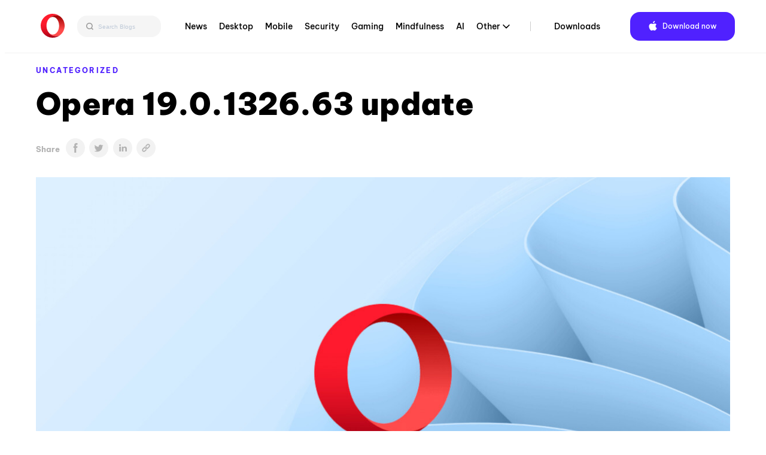

--- FILE ---
content_type: text/html; charset=UTF-8
request_url: https://blogs.opera.com/desktop/2014/02/19-stable-update/
body_size: 15808
content:

<!DOCTYPE html>
<!--[if lt IE 7]>
<html class="no-js lt-ie9 lt-ie8 lt-ie7"> <![endif]-->
<!--[if IE 7]>
<html class="no-js lt-ie9 lt-ie8"> <![endif]-->
<!--[if IE 8]>
<html class="no-js lt-ie9"> <![endif]-->
<!--[if gt IE 8]><!-->
<html class="no-js"> <!--<![endif]-->
<head>
    <meta charset="utf-8">
    <!-- Google Tag Manager -->
<script>(function(w,d,s,l,i){w[l]=w[l]||[];w[l].push({'gtm.start':
            new Date().getTime(),event:'gtm.js'});var f=d.getElementsByTagName(s)[0],
        j=d.createElement(s),dl=l!='dataLayer'?'&l='+l:'';j.async=true;j.src=
        'https://www.googletagmanager.com/gtm.js?id='+i+dl;f.parentNode.insertBefore(j,f);
    })(window,document,'script','dataLayer','GTM-N57PTZ9');</script>
<!-- End Google Tag Manager -->

    <meta http-equiv="X-UA-Compatible"
          content="IE=edge,chrome=1">

    
    <link rel="icon"
          type="image/x-icon"
          href="https://blogs.opera.com/desktop/wp-content/themes/opera-2022/static/img/opera.ced696a02c2c07e24ea24dbbed94d229.ico"/>

    <meta name="description"
          content="">
    <meta name="author"
          content="">

    <meta name="viewport"
          content="width=device-width">
    <link rel="stylesheet"
          type="text/css"
          media="all"
          href="https://www-static-blogs.operacdn.com/desktop/wp-content/themes/opera-2022/static/css/main.4953db3418e1ee4841826924de902183.css"/>

    <link rel="pingback"
          href="https://blogs.opera.com/desktop/xmlrpc.php"/>
    <meta name='robots' content='index, follow, max-image-preview:large, max-snippet:-1, max-video-preview:-1' />
	<style>img:is([sizes="auto" i], [sizes^="auto," i]) { contain-intrinsic-size: 3000px 1500px }</style>
	
	<!-- This site is optimized with the Yoast SEO Premium plugin v25.2 (Yoast SEO v25.2) - https://yoast.com/wordpress/plugins/seo/ -->
	<title>Opera 19.0.1326.63 update - Blog | Opera Desktop</title>
	<link rel="canonical" href="https://blogs.opera.com/desktop/2014/02/19-stable-update/" />
	<meta property="og:locale" content="en_US" />
	<meta property="og:type" content="article" />
	<meta property="og:title" content="Opera 19.0.1326.63 update" />
	<meta property="og:description" content="A stability update to Opera 19 was just released. Chromium is now updated to version 32.0.1700.107. Download Opera Full changelog" />
	<meta property="og:url" content="https://blogs.opera.com/desktop/2014/02/19-stable-update/" />
	<meta property="og:site_name" content="Opera Desktop" />
	<meta property="article:published_time" content="2014-02-13T09:10:53+00:00" />
	<meta property="article:modified_time" content="2019-05-30T13:17:49+00:00" />
	<meta name="twitter:card" content="summary_large_image" />
	<meta name="twitter:label1" content="Written by" />
	<meta name="twitter:data1" content="" />
	<script type="application/ld+json" class="yoast-schema-graph">{"@context":"https://schema.org","@graph":[{"@type":"WebPage","@id":"https://blogs.opera.com/desktop/2014/02/19-stable-update/","url":"https://blogs.opera.com/desktop/2014/02/19-stable-update/","name":"Opera 19.0.1326.63 update - Blog | Opera Desktop","isPartOf":{"@id":"https://blogs.opera.com/desktop/#website"},"datePublished":"2014-02-13T09:10:53+00:00","dateModified":"2019-05-30T13:17:49+00:00","author":{"@id":""},"breadcrumb":{"@id":"https://blogs.opera.com/desktop/2014/02/19-stable-update/#breadcrumb"},"inLanguage":"en-US","potentialAction":[{"@type":"ReadAction","target":["https://blogs.opera.com/desktop/2014/02/19-stable-update/"]}]},{"@type":"BreadcrumbList","@id":"https://blogs.opera.com/desktop/2014/02/19-stable-update/#breadcrumb","itemListElement":[{"@type":"ListItem","position":1,"name":"Home","item":"https://blogs.opera.com/desktop/"},{"@type":"ListItem","position":2,"name":"Opera 19.0.1326.63 update"}]},{"@type":"WebSite","@id":"https://blogs.opera.com/desktop/#website","url":"https://blogs.opera.com/desktop/","name":"Opera Desktop","description":"","potentialAction":[{"@type":"SearchAction","target":{"@type":"EntryPoint","urlTemplate":"https://blogs.opera.com/desktop/?s={search_term_string}"},"query-input":{"@type":"PropertyValueSpecification","valueRequired":true,"valueName":"search_term_string"}}],"inLanguage":"en-US"},{"@type":"Person","@id":"","url":"https://blogs.opera.com/desktop/author/"}]}</script>
	<!-- / Yoast SEO Premium plugin. -->


<link rel="alternate" type="application/rss+xml" title="Opera Desktop &raquo; Opera 19.0.1326.63 update Comments Feed" href="https://blogs.opera.com/desktop/2014/02/19-stable-update/feed/" />
<link rel='stylesheet' id='wp-block-library-css' href='https://www-static-blogs.operacdn.com/desktop/wp-includes/css/dist/block-library/style.min.css?ver=6.8.1' type='text/css' media='all' />
<style id='classic-theme-styles-inline-css' type='text/css'>
/*! This file is auto-generated */
.wp-block-button__link{color:#fff;background-color:#32373c;border-radius:9999px;box-shadow:none;text-decoration:none;padding:calc(.667em + 2px) calc(1.333em + 2px);font-size:1.125em}.wp-block-file__button{background:#32373c;color:#fff;text-decoration:none}
</style>
<style id='global-styles-inline-css' type='text/css'>
:root{--wp--preset--aspect-ratio--square: 1;--wp--preset--aspect-ratio--4-3: 4/3;--wp--preset--aspect-ratio--3-4: 3/4;--wp--preset--aspect-ratio--3-2: 3/2;--wp--preset--aspect-ratio--2-3: 2/3;--wp--preset--aspect-ratio--16-9: 16/9;--wp--preset--aspect-ratio--9-16: 9/16;--wp--preset--color--black: #000000;--wp--preset--color--cyan-bluish-gray: #abb8c3;--wp--preset--color--white: #ffffff;--wp--preset--color--pale-pink: #f78da7;--wp--preset--color--vivid-red: #cf2e2e;--wp--preset--color--luminous-vivid-orange: #ff6900;--wp--preset--color--luminous-vivid-amber: #fcb900;--wp--preset--color--light-green-cyan: #7bdcb5;--wp--preset--color--vivid-green-cyan: #00d084;--wp--preset--color--pale-cyan-blue: #8ed1fc;--wp--preset--color--vivid-cyan-blue: #0693e3;--wp--preset--color--vivid-purple: #9b51e0;--wp--preset--gradient--vivid-cyan-blue-to-vivid-purple: linear-gradient(135deg,rgba(6,147,227,1) 0%,rgb(155,81,224) 100%);--wp--preset--gradient--light-green-cyan-to-vivid-green-cyan: linear-gradient(135deg,rgb(122,220,180) 0%,rgb(0,208,130) 100%);--wp--preset--gradient--luminous-vivid-amber-to-luminous-vivid-orange: linear-gradient(135deg,rgba(252,185,0,1) 0%,rgba(255,105,0,1) 100%);--wp--preset--gradient--luminous-vivid-orange-to-vivid-red: linear-gradient(135deg,rgba(255,105,0,1) 0%,rgb(207,46,46) 100%);--wp--preset--gradient--very-light-gray-to-cyan-bluish-gray: linear-gradient(135deg,rgb(238,238,238) 0%,rgb(169,184,195) 100%);--wp--preset--gradient--cool-to-warm-spectrum: linear-gradient(135deg,rgb(74,234,220) 0%,rgb(151,120,209) 20%,rgb(207,42,186) 40%,rgb(238,44,130) 60%,rgb(251,105,98) 80%,rgb(254,248,76) 100%);--wp--preset--gradient--blush-light-purple: linear-gradient(135deg,rgb(255,206,236) 0%,rgb(152,150,240) 100%);--wp--preset--gradient--blush-bordeaux: linear-gradient(135deg,rgb(254,205,165) 0%,rgb(254,45,45) 50%,rgb(107,0,62) 100%);--wp--preset--gradient--luminous-dusk: linear-gradient(135deg,rgb(255,203,112) 0%,rgb(199,81,192) 50%,rgb(65,88,208) 100%);--wp--preset--gradient--pale-ocean: linear-gradient(135deg,rgb(255,245,203) 0%,rgb(182,227,212) 50%,rgb(51,167,181) 100%);--wp--preset--gradient--electric-grass: linear-gradient(135deg,rgb(202,248,128) 0%,rgb(113,206,126) 100%);--wp--preset--gradient--midnight: linear-gradient(135deg,rgb(2,3,129) 0%,rgb(40,116,252) 100%);--wp--preset--font-size--small: 13px;--wp--preset--font-size--medium: 20px;--wp--preset--font-size--large: 36px;--wp--preset--font-size--x-large: 42px;--wp--preset--spacing--20: 0.44rem;--wp--preset--spacing--30: 0.67rem;--wp--preset--spacing--40: 1rem;--wp--preset--spacing--50: 1.5rem;--wp--preset--spacing--60: 2.25rem;--wp--preset--spacing--70: 3.38rem;--wp--preset--spacing--80: 5.06rem;--wp--preset--shadow--natural: 6px 6px 9px rgba(0, 0, 0, 0.2);--wp--preset--shadow--deep: 12px 12px 50px rgba(0, 0, 0, 0.4);--wp--preset--shadow--sharp: 6px 6px 0px rgba(0, 0, 0, 0.2);--wp--preset--shadow--outlined: 6px 6px 0px -3px rgba(255, 255, 255, 1), 6px 6px rgba(0, 0, 0, 1);--wp--preset--shadow--crisp: 6px 6px 0px rgba(0, 0, 0, 1);}:where(.is-layout-flex){gap: 0.5em;}:where(.is-layout-grid){gap: 0.5em;}body .is-layout-flex{display: flex;}.is-layout-flex{flex-wrap: wrap;align-items: center;}.is-layout-flex > :is(*, div){margin: 0;}body .is-layout-grid{display: grid;}.is-layout-grid > :is(*, div){margin: 0;}:where(.wp-block-columns.is-layout-flex){gap: 2em;}:where(.wp-block-columns.is-layout-grid){gap: 2em;}:where(.wp-block-post-template.is-layout-flex){gap: 1.25em;}:where(.wp-block-post-template.is-layout-grid){gap: 1.25em;}.has-black-color{color: var(--wp--preset--color--black) !important;}.has-cyan-bluish-gray-color{color: var(--wp--preset--color--cyan-bluish-gray) !important;}.has-white-color{color: var(--wp--preset--color--white) !important;}.has-pale-pink-color{color: var(--wp--preset--color--pale-pink) !important;}.has-vivid-red-color{color: var(--wp--preset--color--vivid-red) !important;}.has-luminous-vivid-orange-color{color: var(--wp--preset--color--luminous-vivid-orange) !important;}.has-luminous-vivid-amber-color{color: var(--wp--preset--color--luminous-vivid-amber) !important;}.has-light-green-cyan-color{color: var(--wp--preset--color--light-green-cyan) !important;}.has-vivid-green-cyan-color{color: var(--wp--preset--color--vivid-green-cyan) !important;}.has-pale-cyan-blue-color{color: var(--wp--preset--color--pale-cyan-blue) !important;}.has-vivid-cyan-blue-color{color: var(--wp--preset--color--vivid-cyan-blue) !important;}.has-vivid-purple-color{color: var(--wp--preset--color--vivid-purple) !important;}.has-black-background-color{background-color: var(--wp--preset--color--black) !important;}.has-cyan-bluish-gray-background-color{background-color: var(--wp--preset--color--cyan-bluish-gray) !important;}.has-white-background-color{background-color: var(--wp--preset--color--white) !important;}.has-pale-pink-background-color{background-color: var(--wp--preset--color--pale-pink) !important;}.has-vivid-red-background-color{background-color: var(--wp--preset--color--vivid-red) !important;}.has-luminous-vivid-orange-background-color{background-color: var(--wp--preset--color--luminous-vivid-orange) !important;}.has-luminous-vivid-amber-background-color{background-color: var(--wp--preset--color--luminous-vivid-amber) !important;}.has-light-green-cyan-background-color{background-color: var(--wp--preset--color--light-green-cyan) !important;}.has-vivid-green-cyan-background-color{background-color: var(--wp--preset--color--vivid-green-cyan) !important;}.has-pale-cyan-blue-background-color{background-color: var(--wp--preset--color--pale-cyan-blue) !important;}.has-vivid-cyan-blue-background-color{background-color: var(--wp--preset--color--vivid-cyan-blue) !important;}.has-vivid-purple-background-color{background-color: var(--wp--preset--color--vivid-purple) !important;}.has-black-border-color{border-color: var(--wp--preset--color--black) !important;}.has-cyan-bluish-gray-border-color{border-color: var(--wp--preset--color--cyan-bluish-gray) !important;}.has-white-border-color{border-color: var(--wp--preset--color--white) !important;}.has-pale-pink-border-color{border-color: var(--wp--preset--color--pale-pink) !important;}.has-vivid-red-border-color{border-color: var(--wp--preset--color--vivid-red) !important;}.has-luminous-vivid-orange-border-color{border-color: var(--wp--preset--color--luminous-vivid-orange) !important;}.has-luminous-vivid-amber-border-color{border-color: var(--wp--preset--color--luminous-vivid-amber) !important;}.has-light-green-cyan-border-color{border-color: var(--wp--preset--color--light-green-cyan) !important;}.has-vivid-green-cyan-border-color{border-color: var(--wp--preset--color--vivid-green-cyan) !important;}.has-pale-cyan-blue-border-color{border-color: var(--wp--preset--color--pale-cyan-blue) !important;}.has-vivid-cyan-blue-border-color{border-color: var(--wp--preset--color--vivid-cyan-blue) !important;}.has-vivid-purple-border-color{border-color: var(--wp--preset--color--vivid-purple) !important;}.has-vivid-cyan-blue-to-vivid-purple-gradient-background{background: var(--wp--preset--gradient--vivid-cyan-blue-to-vivid-purple) !important;}.has-light-green-cyan-to-vivid-green-cyan-gradient-background{background: var(--wp--preset--gradient--light-green-cyan-to-vivid-green-cyan) !important;}.has-luminous-vivid-amber-to-luminous-vivid-orange-gradient-background{background: var(--wp--preset--gradient--luminous-vivid-amber-to-luminous-vivid-orange) !important;}.has-luminous-vivid-orange-to-vivid-red-gradient-background{background: var(--wp--preset--gradient--luminous-vivid-orange-to-vivid-red) !important;}.has-very-light-gray-to-cyan-bluish-gray-gradient-background{background: var(--wp--preset--gradient--very-light-gray-to-cyan-bluish-gray) !important;}.has-cool-to-warm-spectrum-gradient-background{background: var(--wp--preset--gradient--cool-to-warm-spectrum) !important;}.has-blush-light-purple-gradient-background{background: var(--wp--preset--gradient--blush-light-purple) !important;}.has-blush-bordeaux-gradient-background{background: var(--wp--preset--gradient--blush-bordeaux) !important;}.has-luminous-dusk-gradient-background{background: var(--wp--preset--gradient--luminous-dusk) !important;}.has-pale-ocean-gradient-background{background: var(--wp--preset--gradient--pale-ocean) !important;}.has-electric-grass-gradient-background{background: var(--wp--preset--gradient--electric-grass) !important;}.has-midnight-gradient-background{background: var(--wp--preset--gradient--midnight) !important;}.has-small-font-size{font-size: var(--wp--preset--font-size--small) !important;}.has-medium-font-size{font-size: var(--wp--preset--font-size--medium) !important;}.has-large-font-size{font-size: var(--wp--preset--font-size--large) !important;}.has-x-large-font-size{font-size: var(--wp--preset--font-size--x-large) !important;}
:where(.wp-block-post-template.is-layout-flex){gap: 1.25em;}:where(.wp-block-post-template.is-layout-grid){gap: 1.25em;}
:where(.wp-block-columns.is-layout-flex){gap: 2em;}:where(.wp-block-columns.is-layout-grid){gap: 2em;}
:root :where(.wp-block-pullquote){font-size: 1.5em;line-height: 1.6;}
</style>
<link rel='stylesheet' id='related-posts-by-taxonomy-css' href='https://www-static-blogs.operacdn.com/desktop/wp-content/plugins/related-posts-by-taxonomy/includes/assets/css/styles.css?ver=6.8.1' type='text/css' media='all' />
<link rel="https://api.w.org/" href="https://blogs.opera.com/desktop/wp-json/" /><link rel="alternate" title="JSON" type="application/json" href="https://blogs.opera.com/desktop/wp-json/wp/v2/posts/408" /><link rel="EditURI" type="application/rsd+xml" title="RSD" href="https://blogs.opera.com/desktop/xmlrpc.php?rsd" />
<meta name="generator" content="WordPress 6.8.1" />
<link rel='shortlink' href='https://blogs.opera.com/desktop/?p=408' />
<link rel="alternate" title="oEmbed (JSON)" type="application/json+oembed" href="https://blogs.opera.com/desktop/wp-json/oembed/1.0/embed?url=https%3A%2F%2Fblogs.opera.com%2Fdesktop%2F2014%2F02%2F19-stable-update%2F" />
<link rel="alternate" title="oEmbed (XML)" type="text/xml+oembed" href="https://blogs.opera.com/desktop/wp-json/oembed/1.0/embed?url=https%3A%2F%2Fblogs.opera.com%2Fdesktop%2F2014%2F02%2F19-stable-update%2F&#038;format=xml" />

</head>
<body class="wp-singular post-template-default single single-post postid-408 single-format-standard wp-theme-opera-2022">
<!-- Google Tag Manager (noscript) -->
<noscript><iframe src="https://www.googletagmanager.com/ns.html?id=GTM-N57PTZ9"
                  height="0" width="0" style="display:none;visibility:hidden"></iframe></noscript>
<!-- End Google Tag Manager (noscript) -->
<!--[if lt IE 7]>
<p class="chromeframe">You are using an outdated browser.
    <a href="http://opera.com/">Upgrade your browser today</a>
</p>
<![endif]-->
<div class="header button-theme"
     role="navigation">
    <div class="header__wrapper container-fluid wrapper">
        <a class="header__brand"
           href="https://blogs.opera.com/desktop/">
            <img src="https://www-static-blogs.operacdn.com/desktop/wp-content/themes/opera-2022/static/img/logo.64d9b43037de76c75fa0a1a04d91f14e.svg"
                 alt="Opera"/>
        </a>
        <div class="search">
            <div class="searchBar">
                <form role="search" method="get" id="searchform" action="https://blogs.opera.com/desktop/" >
            <input id="searchQueryInput" class="search-form search-field" type="text" name="s" placeholder="Search Blogs" value=""/>
            <button id="searchsubmit" type="submit" id="searchsubmit" />
                <svg width="12" height="12" viewBox="0 0 12 12" fill="none" xmlns="http://www.w3.org/2000/svg">
                    <path d="M5.37909 0.666748L10.6667 6.00008M10.6667 6.00008L5.37909 11.3334M10.6667 6.00008L0 6.00008" stroke="#666666" stroke-width="1.46667"/>
                </svg>
            </button>
            <button id="searchQueryIcon" name="searchQueryIcon">
                <svg width="18" height="18" viewBox="0 0 18 18" fill="none" xmlns="http://www.w3.org/2000/svg">
                <path fill-rule="evenodd" clip-rule="evenodd" d="M11.3368 7.40174C11.3368 9.57502 9.57502 11.3368 7.40174 11.3368C5.22846 11.3368 3.46667 9.57502 3.46667 7.40174C3.46667 5.22846 5.22846 3.46667 7.40174 3.46667C9.57502 3.46667 11.3368 5.22846 11.3368 7.40174ZM10.6676 11.7047C9.76062 12.3942 8.62897 12.8035 7.40174 12.8035C4.41844 12.8035 2 10.385 2 7.40174C2 4.41844 4.41844 2 7.40174 2C10.385 2 12.8035 4.41844 12.8035 7.40174C12.8035 8.62897 12.3942 9.76062 11.7047 10.6676L13.9972 12.9601L12.9601 13.9972L10.6676 11.7047Z" fill="#999999"/>
                </svg>
            </button>

            </form>            </div>
        </div>
        <div class="header__menu">
            <ul id="menu-top-menu" class="menu"><li id="menu-item-8273" class="menu-item menu-item-type-custom menu-item-object-custom menu-item-8273"><a href="https://blogs.opera.com/news/">News</a></li>
<li id="menu-item-8274" class="menu-item menu-item-type-custom menu-item-object-custom menu-item-home menu-item-8274"><a href="https://blogs.opera.com/desktop/">Desktop</a></li>
<li id="menu-item-8275" class="menu-item menu-item-type-custom menu-item-object-custom menu-item-8275"><a href="https://blogs.opera.com/mobile/">Mobile</a></li>
<li id="menu-item-8277" class="menu-item menu-item-type-custom menu-item-object-custom menu-item-8277"><a href="https://blogs.opera.com/security/">Security</a></li>
<li id="menu-item-9202" class="menu-item menu-item-type-custom menu-item-object-custom menu-item-9202"><a href="https://blogs.opera.com/news/category/gaming/">Gaming</a></li>
<li id="menu-item-9892" class="menu-item menu-item-type-custom menu-item-object-custom menu-item-9892"><a href="https://blogs.opera.com/news/category/mindfulness/">Mindfulness</a></li>
<li id="menu-item-9203" class="menu-item menu-item-type-custom menu-item-object-custom menu-item-9203"><a href="https://blogs.opera.com/news/category/ai/">AI</a></li>
<li id="menu-item-8278" class="menu-item menu-item-type-custom menu-item-object-custom menu-item-has-children menu-item-8278"><a href="#">Other</a>
<ul class="sub-menu">
	<li id="menu-item-8279" class="menu-item menu-item-type-custom menu-item-object-custom menu-item-8279"><a href="https://blogs.opera.com/tips-and-tricks/">Tips &amp; Tricks</a></li>
	<li id="menu-item-8276" class="menu-item menu-item-type-custom menu-item-object-custom menu-item-8276"><a href="https://blogs.opera.com/crypto/">Crypto</a></li>
	<li id="menu-item-8280" class="menu-item menu-item-type-custom menu-item-object-custom menu-item-8280"><a href="https://blogs.opera.com/russia/">Russia &amp; CIS</a></li>
	<li id="menu-item-8281" class="menu-item menu-item-type-custom menu-item-object-custom menu-item-8281"><a href="https://blogs.opera.com/africa/">Africa</a></li>
	<li id="menu-item-8282" class="menu-item menu-item-type-custom menu-item-object-custom menu-item-8282"><a href="https://blogs.opera.com/india/">India</a></li>
	<li id="menu-item-8283" class="menu-item menu-item-type-custom menu-item-object-custom menu-item-8283"><a href="https://blogs.opera.com/indonesia/">Indonesia</a></li>
	<li id="menu-item-8284" class="menu-item menu-item-type-custom menu-item-object-custom menu-item-8284"><a href="https://blogs.opera.com/germany/">Germany</a></li>
</ul>
</li>
<li id="menu-item-8285" class="main-nav-separator menu-item menu-item-type-custom menu-item-object-custom menu-item-8285"><a href="https://www.opera.com/download">Downloads</a></li>
</ul>            <div class="right">
                <div class="dark-theme-switch @mobile-hidden">
                </div>
                <div class="header__download">
                    <span class="download-button--wrapper download-button--desktop download-button--full ">
                        <a href="https://www.opera.com/download"
                           target="_blank"
                           class="button"
                           rel="nofollow noopener"
                           data-alternative="None">
                             <span class="cta"><span class="platform-icon">Download now</span></span>
                        </a>
                    </span>
                </div>
            </div>
        </div>
        <input id="header__switcher"
               class="hidden--clip header__switcher"
               type="checkbox">
        <label class="header__menu-switcher"
               for="header__switcher"
               style="background-image: url(https://www-static-blogs.operacdn.com/desktop/wp-content/themes/opera-2022/static/img/hamburger-icon.f6b521ba8d57ffa897052aa010122589.svg)"></label>
        <nav class="header__menu-nav container-fluid"><div class="menu-item menu-item-type-custom menu-item-object-custom menu-item-8273"><input id="hf-browsers-switcher8273" class="hf__dd-switcher hf-hide" type="checkbox"><h4 class="hf__heading"><label class="hf__label" for="hf-browsers-switcher8273"><a class="hf__link hover-line" href=https://blogs.opera.com/news/">News</a></label></h4></div><div class="menu-item menu-item-type-custom menu-item-object-custom menu-item-home menu-item-8274"><input id="hf-browsers-switcher8274" class="hf__dd-switcher hf-hide" type="checkbox"><h4 class="hf__heading"><label class="hf__label" for="hf-browsers-switcher8274"><a class="hf__link hover-line" href=https://blogs.opera.com/desktop/">Desktop</a></label></h4></div><div class="menu-item menu-item-type-custom menu-item-object-custom menu-item-8275"><input id="hf-browsers-switcher8275" class="hf__dd-switcher hf-hide" type="checkbox"><h4 class="hf__heading"><label class="hf__label" for="hf-browsers-switcher8275"><a class="hf__link hover-line" href=https://blogs.opera.com/mobile/">Mobile</a></label></h4></div><div class="menu-item menu-item-type-custom menu-item-object-custom menu-item-8277"><input id="hf-browsers-switcher8277" class="hf__dd-switcher hf-hide" type="checkbox"><h4 class="hf__heading"><label class="hf__label" for="hf-browsers-switcher8277"><a class="hf__link hover-line" href=https://blogs.opera.com/security/">Security</a></label></h4></div><div class="menu-item menu-item-type-custom menu-item-object-custom menu-item-9202"><input id="hf-browsers-switcher9202" class="hf__dd-switcher hf-hide" type="checkbox"><h4 class="hf__heading"><label class="hf__label" for="hf-browsers-switcher9202"><a class="hf__link hover-line" href=https://blogs.opera.com/news/category/gaming/">Gaming</a></label></h4></div><div class="menu-item menu-item-type-custom menu-item-object-custom menu-item-9892"><input id="hf-browsers-switcher9892" class="hf__dd-switcher hf-hide" type="checkbox"><h4 class="hf__heading"><label class="hf__label" for="hf-browsers-switcher9892"><a class="hf__link hover-line" href=https://blogs.opera.com/news/category/mindfulness/">Mindfulness</a></label></h4></div><div class="menu-item menu-item-type-custom menu-item-object-custom menu-item-9203"><input id="hf-browsers-switcher9203" class="hf__dd-switcher hf-hide" type="checkbox"><h4 class="hf__heading"><label class="hf__label" for="hf-browsers-switcher9203"><a class="hf__link hover-line" href=https://blogs.opera.com/news/category/ai/">AI</a></label></h4></div><div class="menu-item menu-item-type-custom menu-item-object-custom menu-item-has-children dropdown menu-item-8278"><input id="hf-browsers-switcher8278" class="hf__dd-switcher hf-hide" type="checkbox"><h4 class="hf__heading"><label class="hf__label" for="hf-browsers-switcher8278"><a class="hf__link hover-line" href=#">Other</a></label></h4><div class="hf__dd-content header__dd-content">
<ul class="dropdown-menu depth_0">
	<li class="menu-item menu-item-type-custom menu-item-object-custom menu-item-8279"><a class="hf__link hover-line" href="https://blogs.opera.com/tips-and-tricks/"><span class="hover-line__element">Tips &amp; Tricks</span></a></li>	<li class="menu-item menu-item-type-custom menu-item-object-custom menu-item-8276"><a class="hf__link hover-line" href="https://blogs.opera.com/crypto/"><span class="hover-line__element">Crypto</span></a></li>	<li class="menu-item menu-item-type-custom menu-item-object-custom menu-item-8280"><a class="hf__link hover-line" href="https://blogs.opera.com/russia/"><span class="hover-line__element">Russia &amp; CIS</span></a></li>	<li class="menu-item menu-item-type-custom menu-item-object-custom menu-item-8281"><a class="hf__link hover-line" href="https://blogs.opera.com/africa/"><span class="hover-line__element">Africa</span></a></li>	<li class="menu-item menu-item-type-custom menu-item-object-custom menu-item-8282"><a class="hf__link hover-line" href="https://blogs.opera.com/india/"><span class="hover-line__element">India</span></a></li>	<li class="menu-item menu-item-type-custom menu-item-object-custom menu-item-8283"><a class="hf__link hover-line" href="https://blogs.opera.com/indonesia/"><span class="hover-line__element">Indonesia</span></a></li>	<li class="menu-item menu-item-type-custom menu-item-object-custom menu-item-8284"><a class="hf__link hover-line" href="https://blogs.opera.com/germany/"><span class="hover-line__element">Germany</span></a></li></ul></div></div><div class="main-nav-separator menu-item menu-item-type-custom menu-item-object-custom menu-item-8285"><input id="hf-browsers-switcher8285" class="hf__dd-switcher hf-hide" type="checkbox"><h4 class="hf__heading"><label class="hf__label" for="hf-browsers-switcher8285"><a class="hf__link hover-line" href=https://www.opera.com/download">Downloads</a></label></h4></div></nav>    </div>
</div>

<div id="opera"
     class="container-fluid wrapper">

    
        <article class="post post-408 type-post status-publish format-standard hentry category-uncategorized" id="post-408">
            <header>
                <p class="category"><a href="https://blogs.opera.com/desktop/category/uncategorized/">Uncategorized</a></p>
                <h1 class="title">Opera 19.0.1326.63 update</a></h1>
                <span class="share-icons">
            <p>Share</p>
                <ul><li><a class="col-1 sbtn s-facebook" href="https://www.facebook.com/sharer/sharer.php?u=https%3A%2F%2Fblogs.opera.com%2Fdesktop%2F2014%2F02%2F19-stable-update%2F" target="_blank" rel="nofollow"><img src="https://www-static-blogs.operacdn.com/desktop/wp-content/themes/opera-2022/static/img/share-article_facebook.da73949178f1431aa6845a440149477e.svg"></a></li><li><a class="col-1 sbtn s-twitter" href="https://twitter.com/intent/tweet?text=Opera%2019.0.1326.63%20update&amp;url=https%3A%2F%2Fblogs.opera.com%2Fdesktop%2F2014%2F02%2F19-stable-update%2F&amp;via=wpvkp" target="_blank" rel="nofollow"><img src="https://www-static-blogs.operacdn.com/desktop/wp-content/themes/opera-2022/static/img/share-article_twitter.2d56c3ce28cf4b8b0c903daaa279cdec.svg"></a></li><li><a class="col-2 sbtn s-linkedin" href="https://www.linkedin.com/shareArticle?mini=true&url=https%3A%2F%2Fblogs.opera.com%2Fdesktop%2F2014%2F02%2F19-stable-update%2F&amp;title=Opera%2019.0.1326.63%20update" target="_blank" rel="nofollow"><img src="https://www-static-blogs.operacdn.com/desktop/wp-content/themes/opera-2022/static/img/share-article_linkedin.6432d0e754bc197e2aeb64c38fcf2e23.svg"></a></li><li class="to-clipboard"><img src="https://www-static-blogs.operacdn.com/desktop/wp-content/themes/opera-2022/static/img/share-article_copy-link.c83a9d420f922d3fde784398f6d5b79c.png"></li></ul>        </span>
                <span class="header-image">
            <img src="https://www-static-blogs.operacdn.com/desktop/wp-content/themes/opera-2022/static/img/img-placeholder.e3550a73cbe5432de9d7de613fbf1e1a.jpg"/>        </span>
                <div class="time-wrapper">
                    <time datetime="2014-02-13">February 13th, 2014</time>
                </div>
            </header>
            <div class="content-wrapper">
                <div class="content">
                    <p>A stability update to Opera 19 was just released.</p>
<p>Chromium is now updated to version 32.0.1700.107.</p>
<p><a href="https://www.opera.com/download/get/?partner=www&amp;product=Opera" target="_blank" rel="nofollow noopener noreferrer">Download Opera</a></p>
<p><a href="https://blogs.opera.com/desktop/changelog19/#b1326.63">Full changelog</a></p>
                    
<div class="entry-author ">
            <a href="https://blogs.opera.com/desktop/author/">
            <img class="avatar small"
             src="https://secure.gravatar.com/avatar/?s=120&d=mm&r=g"
             srcset="https://secure.gravatar.com/avatar/?s=120&d=mm&r=g 1x, https://secure.gravatar.com/avatar/?s=240&d=mm&r=g 2x"
             alt="">
        <h1 class="job-position"></h1>
            </a>
        </div>
                                        <hr>
                    <div>
                        
<section id="feedback-container">
    <header>
        <h3>User comments</h3>
    </header>

    <div id="nodebb-comments"
         data-url="https://forums.opera.com"
         data-site="blogs"
         data-page="desktop+408"
    ></div>
    <noscript><p class="js-disabled">Please enable JavaScript to view comments</p></noscript>
</section>
                    </div>
                </div>

                <div class="sidebar">
                    <div class="floating-section">
                        
<div class="download-section button-theme ">
    <img src="https://www-static-blogs.operacdn.com/desktop/wp-content/themes/opera-2022/static/img/image-sidebar.29f5b4d12d78f62e8696a3c6490f6341.png" alt="You deserve a&lt;/br&gt;better browser">
    <h3>You deserve a</br>better browser</h3>
    <p>Faster, safer and smarter than default browsers. Fully-featured for privacy, security, and so much more.</p>
    
    <span class="download-button--wrapper download-button--full">
        <a href="https://www.opera.com/download"
            target="_blank"
            class="button"
            rel="nofollow noopener"
            data-alternative="None"
            data-product="opera"
        >
            <span class="cta">
                <span class="platform-icon">Download now</span>
            </span>
        </a>
    </span>
</div>
                    </div>
                </div>
            </div>
                        <hr>
            
<div class="related-articles">
    <div class="carousel">

        <div class="posts-wrapper myslides fade row posts-a">                    <article id="post-10147" class="post-10147 post type-post status-publish format-standard has-post-thumbnail hentry category-developer-2 category-front-page-secondary">
                        
<header>
    <a href="https://blogs.opera.com/desktop/2025/12/opera-126-0-5748-0-developer-update/"><img src="https://www-static-blogs.operacdn.com/desktop/wp-content/uploads/sites/3/2025/12/O1-Developer-2.jpg" class="attachment-post-thumbnail size-post-thumbnail wp-post-image" alt="" decoding="async" fetchpriority="high" srcset="https://www-static-blogs.operacdn.com/desktop/wp-content/uploads/sites/3/2025/12/O1-Developer-2.jpg 2560w, https://www-static-blogs.operacdn.com/desktop/wp-content/uploads/sites/3/2025/12/O1-Developer-2-300x169.jpg 300w, https://www-static-blogs.operacdn.com/desktop/wp-content/uploads/sites/3/2025/12/O1-Developer-2-700x394.jpg 700w, https://www-static-blogs.operacdn.com/desktop/wp-content/uploads/sites/3/2025/12/O1-Developer-2-768x432.jpg 768w, https://www-static-blogs.operacdn.com/desktop/wp-content/uploads/sites/3/2025/12/O1-Developer-2-1536x864.jpg 1536w, https://www-static-blogs.operacdn.com/desktop/wp-content/uploads/sites/3/2025/12/O1-Developer-2-2048x1152.jpg 2048w" sizes="(max-width: 2560px) 100vw, 2560px" /></a></header>
<div class="post-body">
    <p class="post-category"><a href="https://blogs.opera.com/desktop/category/developer-2/">Developer</a></p>
    <h2 class="post-title">
        <a href="https://blogs.opera.com/desktop/2025/12/opera-126-0-5748-0-developer-update/"
           rel="bookmark"
           title="Permanent Link to Opera 126.0.5748.0 developer update">Opera 126.0.5748.0 developer update</a>
    </h2>
    <time datetime="2025-12-15">December 15th, 2025</time>
</div>
<footer>
    </footer>
                    </article>
                                    <article id="post-10146" class="post-10146 post type-post status-publish format-standard has-post-thumbnail hentry category-developer-2 category-front-page-secondary">
                        
<header>
    <a href="https://blogs.opera.com/desktop/2025/12/opera-126-0-5744-0-developer-update/"><img src="https://www-static-blogs.operacdn.com/desktop/wp-content/uploads/sites/3/2025/12/O1-Developer-2.jpg" class="attachment-post-thumbnail size-post-thumbnail wp-post-image" alt="" decoding="async" srcset="https://www-static-blogs.operacdn.com/desktop/wp-content/uploads/sites/3/2025/12/O1-Developer-2.jpg 2560w, https://www-static-blogs.operacdn.com/desktop/wp-content/uploads/sites/3/2025/12/O1-Developer-2-300x169.jpg 300w, https://www-static-blogs.operacdn.com/desktop/wp-content/uploads/sites/3/2025/12/O1-Developer-2-700x394.jpg 700w, https://www-static-blogs.operacdn.com/desktop/wp-content/uploads/sites/3/2025/12/O1-Developer-2-768x432.jpg 768w, https://www-static-blogs.operacdn.com/desktop/wp-content/uploads/sites/3/2025/12/O1-Developer-2-1536x864.jpg 1536w, https://www-static-blogs.operacdn.com/desktop/wp-content/uploads/sites/3/2025/12/O1-Developer-2-2048x1152.jpg 2048w" sizes="(max-width: 2560px) 100vw, 2560px" /></a></header>
<div class="post-body">
    <p class="post-category"><a href="https://blogs.opera.com/desktop/category/developer-2/">Developer</a></p>
    <h2 class="post-title">
        <a href="https://blogs.opera.com/desktop/2025/12/opera-126-0-5744-0-developer-update/"
           rel="bookmark"
           title="Permanent Link to Opera 126.0.5744.0 developer update">Opera 126.0.5744.0 developer update</a>
    </h2>
    <time datetime="2025-12-11">December 11th, 2025</time>
</div>
<footer>
    </footer>
                    </article>
                </div><div class="posts-wrapper myslides fade row posts-a">                    <article id="post-10141" class="post-10141 post type-post status-publish format-standard has-post-thumbnail hentry category-developer-2 category-front-page-secondary">
                        
<header>
    <a href="https://blogs.opera.com/desktop/2025/12/opera-126-0-5742-0-developer-update/"><img src="https://www-static-blogs.operacdn.com/desktop/wp-content/uploads/sites/3/2025/12/O1-Developer-2.jpg" class="attachment-post-thumbnail size-post-thumbnail wp-post-image" alt="" decoding="async" srcset="https://www-static-blogs.operacdn.com/desktop/wp-content/uploads/sites/3/2025/12/O1-Developer-2.jpg 2560w, https://www-static-blogs.operacdn.com/desktop/wp-content/uploads/sites/3/2025/12/O1-Developer-2-300x169.jpg 300w, https://www-static-blogs.operacdn.com/desktop/wp-content/uploads/sites/3/2025/12/O1-Developer-2-700x394.jpg 700w, https://www-static-blogs.operacdn.com/desktop/wp-content/uploads/sites/3/2025/12/O1-Developer-2-768x432.jpg 768w, https://www-static-blogs.operacdn.com/desktop/wp-content/uploads/sites/3/2025/12/O1-Developer-2-1536x864.jpg 1536w, https://www-static-blogs.operacdn.com/desktop/wp-content/uploads/sites/3/2025/12/O1-Developer-2-2048x1152.jpg 2048w" sizes="(max-width: 2560px) 100vw, 2560px" /></a></header>
<div class="post-body">
    <p class="post-category"><a href="https://blogs.opera.com/desktop/category/developer-2/">Developer</a></p>
    <h2 class="post-title">
        <a href="https://blogs.opera.com/desktop/2025/12/opera-126-0-5742-0-developer-update/"
           rel="bookmark"
           title="Permanent Link to Opera 126.0.5742.0 developer update">Opera 126.0.5742.0 developer update</a>
    </h2>
    <time datetime="2025-12-09">December 9th, 2025</time>
</div>
<footer>
    </footer>
                    </article>
                                    <article id="post-10137" class="post-10137 post type-post status-publish format-standard has-post-thumbnail hentry category-front-page category-stable-2">
                        
<header>
    <a href="https://blogs.opera.com/desktop/2025/12/opera-125-stable/"><img src="https://www-static-blogs.operacdn.com/desktop/wp-content/uploads/sites/3/2025/12/O1-Stable-2.jpg" class="attachment-post-thumbnail size-post-thumbnail wp-post-image" alt="" decoding="async" loading="lazy" srcset="https://www-static-blogs.operacdn.com/desktop/wp-content/uploads/sites/3/2025/12/O1-Stable-2.jpg 2560w, https://www-static-blogs.operacdn.com/desktop/wp-content/uploads/sites/3/2025/12/O1-Stable-2-300x169.jpg 300w, https://www-static-blogs.operacdn.com/desktop/wp-content/uploads/sites/3/2025/12/O1-Stable-2-700x394.jpg 700w, https://www-static-blogs.operacdn.com/desktop/wp-content/uploads/sites/3/2025/12/O1-Stable-2-768x432.jpg 768w, https://www-static-blogs.operacdn.com/desktop/wp-content/uploads/sites/3/2025/12/O1-Stable-2-1536x864.jpg 1536w, https://www-static-blogs.operacdn.com/desktop/wp-content/uploads/sites/3/2025/12/O1-Stable-2-2048x1152.jpg 2048w" sizes="auto, (max-width: 2560px) 100vw, 2560px" /></a></header>
<div class="post-body">
    <p class="post-category"><a href="https://blogs.opera.com/desktop/category/stable-2/">Stable</a></p>
    <h2 class="post-title">
        <a href="https://blogs.opera.com/desktop/2025/12/opera-125-stable/"
           rel="bookmark"
           title="Permanent Link to Opera 125 Stable">Opera 125 Stable</a>
    </h2>
    <time datetime="2025-12-04">December 4th, 2025</time>
</div>
<footer>
    </footer>
                    </article>
                </div><div class="posts-wrapper myslides fade row posts-a">                    <article id="post-10131" class="post-10131 post type-post status-publish format-standard has-post-thumbnail hentry category-developer-2 category-front-page-secondary">
                        
<header>
    <a href="https://blogs.opera.com/desktop/2025/12/opera-126-developer/"><img src="https://www-static-blogs.operacdn.com/desktop/wp-content/uploads/sites/3/2025/12/O1-Developer-2.jpg" class="attachment-post-thumbnail size-post-thumbnail wp-post-image" alt="" decoding="async" loading="lazy" srcset="https://www-static-blogs.operacdn.com/desktop/wp-content/uploads/sites/3/2025/12/O1-Developer-2.jpg 2560w, https://www-static-blogs.operacdn.com/desktop/wp-content/uploads/sites/3/2025/12/O1-Developer-2-300x169.jpg 300w, https://www-static-blogs.operacdn.com/desktop/wp-content/uploads/sites/3/2025/12/O1-Developer-2-700x394.jpg 700w, https://www-static-blogs.operacdn.com/desktop/wp-content/uploads/sites/3/2025/12/O1-Developer-2-768x432.jpg 768w, https://www-static-blogs.operacdn.com/desktop/wp-content/uploads/sites/3/2025/12/O1-Developer-2-1536x864.jpg 1536w, https://www-static-blogs.operacdn.com/desktop/wp-content/uploads/sites/3/2025/12/O1-Developer-2-2048x1152.jpg 2048w" sizes="auto, (max-width: 2560px) 100vw, 2560px" /></a></header>
<div class="post-body">
    <p class="post-category"><a href="https://blogs.opera.com/desktop/category/developer-2/">Developer</a></p>
    <h2 class="post-title">
        <a href="https://blogs.opera.com/desktop/2025/12/opera-126-developer/"
           rel="bookmark"
           title="Permanent Link to Opera 126 developer">Opera 126 developer</a>
    </h2>
    <time datetime="2025-12-01">December 1st, 2025</time>
</div>
<footer>
    </footer>
                    </article>
                                    <article id="post-10130" class="post-10130 post type-post status-publish format-standard has-post-thumbnail hentry category-front-page-secondary category-stable-2">
                        
<header>
    <a href="https://blogs.opera.com/desktop/2025/11/opera-124-0-5705-65-stable-update/"><img src="https://www-static-blogs.operacdn.com/desktop/wp-content/uploads/sites/3/2025/11/O1-Stable-1.jpg" class="attachment-post-thumbnail size-post-thumbnail wp-post-image" alt="" decoding="async" loading="lazy" srcset="https://www-static-blogs.operacdn.com/desktop/wp-content/uploads/sites/3/2025/11/O1-Stable-1.jpg 1920w, https://www-static-blogs.operacdn.com/desktop/wp-content/uploads/sites/3/2025/11/O1-Stable-1-300x169.jpg 300w, https://www-static-blogs.operacdn.com/desktop/wp-content/uploads/sites/3/2025/11/O1-Stable-1-700x394.jpg 700w, https://www-static-blogs.operacdn.com/desktop/wp-content/uploads/sites/3/2025/11/O1-Stable-1-768x432.jpg 768w, https://www-static-blogs.operacdn.com/desktop/wp-content/uploads/sites/3/2025/11/O1-Stable-1-1536x864.jpg 1536w" sizes="auto, (max-width: 1920px) 100vw, 1920px" /></a></header>
<div class="post-body">
    <p class="post-category"><a href="https://blogs.opera.com/desktop/category/stable-2/">Stable</a></p>
    <h2 class="post-title">
        <a href="https://blogs.opera.com/desktop/2025/11/opera-124-0-5705-65-stable-update/"
           rel="bookmark"
           title="Permanent Link to Opera 124.0.5705.65 Stable update">Opera 124.0.5705.65 Stable update</a>
    </h2>
    <time datetime="2025-11-27">November 27th, 2025</time>
</div>
<footer>
    </footer>
                    </article>
                </div>        <div class="controls">
            <div class="dots">
            </div>
            <div>
                <a class="prev minus-slide">
                    <img src="https://www-static-blogs.operacdn.com/desktop/wp-content/themes/opera-2022/static/img/arrow-left.171ab59fa709a3915488a44fbe586dba.svg"
                         alt="control"/>
                </a>
                <a class="next plus-slide">
                    <img src="https://www-static-blogs.operacdn.com/desktop/wp-content/themes/opera-2022/static/img/arrow-right.22d48607ea14d7ce2603010ffc20d31d.svg"
                         alt="control"/>
                </a>
            </div>
        </div>
    </div>
</div>
            <hr>
            
<!-- Begin Brevo Form -->
<!-- START - We recommend to place the below code in head tag of your website html  -->
<style>
  @font-face {
    font-display: block;
    font-family: Roboto;
    src: url(https://assets.brevo.com/font/Roboto/Latin/normal/normal/7529907e9eaf8ebb5220c5f9850e3811.woff2) format("woff2"), url(https://assets.brevo.com/font/Roboto/Latin/normal/normal/25c678feafdc175a70922a116c9be3e7.woff) format("woff")
  }

  @font-face {
    font-display: fallback;
    font-family: Roboto;
    font-weight: 600;
    src: url(https://assets.brevo.com/font/Roboto/Latin/medium/normal/6e9caeeafb1f3491be3e32744bc30440.woff2) format("woff2"), url(https://assets.brevo.com/font/Roboto/Latin/medium/normal/71501f0d8d5aa95960f6475d5487d4c2.woff) format("woff")
  }

  @font-face {
    font-display: fallback;
    font-family: Roboto;
    font-weight: 700;
    src: url(https://assets.brevo.com/font/Roboto/Latin/bold/normal/3ef7cf158f310cf752d5ad08cd0e7e60.woff2) format("woff2"), url(https://assets.brevo.com/font/Roboto/Latin/bold/normal/ece3a1d82f18b60bcce0211725c476aa.woff) format("woff")
  }

  #sib-container input:-ms-input-placeholder {
    text-align: left;
    font-family: "Helvetica", sans-serif;
    color: #c0ccda;
  }

  #sib-container input::placeholder {
    text-align: left;
    font-family: "Helvetica", sans-serif;
    color: #c0ccda;
  }

  #sib-container textarea::placeholder {
    text-align: left;
    font-family: "Helvetica", sans-serif;
    color: #c0ccda;
  }

  #sib-container a {
    text-decoration: underline;
  }
</style>
<link rel="stylesheet" href="https://sibforms.com/forms/end-form/build/sib-styles.css">
<!--  END - We recommend to place the above code in head tag of your website html -->

<!-- START - We recommend to place the below code where you want the form in your website html  -->
<div class="sib-form newsletter-widget" style="text-align: center;
         background-color: transparent;                                 ">
  <div id="sib-form-container" class="sib-form-container">
    <div id="error-message" class="sib-form-message-panel" style="font-size:16px; text-align:left; font-family:&quot;Helvetica&quot;, sans-serif; color:#661d1d; background-color:#ffeded; border-radius:3px; border-color:#ff4949;">
      <div class="sib-form-message-panel__text sib-form-message-panel__text--center">
        <svg viewBox="0 0 512 512" class="sib-icon sib-notification__icon">
          <path d="M256 40c118.621 0 216 96.075 216 216 0 119.291-96.61 216-216 216-119.244 0-216-96.562-216-216 0-119.203 96.602-216 216-216m0-32C119.043 8 8 119.083 8 256c0 136.997 111.043 248 248 248s248-111.003 248-248C504 119.083 392.957 8 256 8zm-11.49 120h22.979c6.823 0 12.274 5.682 11.99 12.5l-7 168c-.268 6.428-5.556 11.5-11.99 11.5h-8.979c-6.433 0-11.722-5.073-11.99-11.5l-7-168c-.283-6.818 5.167-12.5 11.99-12.5zM256 340c-15.464 0-28 12.536-28 28s12.536 28 28 28 28-12.536 28-28-12.536-28-28-28z" />
        </svg>
        <span class="sib-form-message-panel__inner-text">
                          Your subscription could not be saved. Please try again.
                      </span>
      </div>
    </div>
    <div></div>
    <div id="success-message" class="sib-form-message-panel" style="font-size:16px; text-align:left; font-family:&quot;Helvetica&quot;, sans-serif; color:#085229; background-color:#e7faf0; border-radius:3px; border-color:#13ce66;max-width:540px;">
      <div class="sib-form-message-panel__text sib-form-message-panel__text--center">
        <svg viewBox="0 0 512 512" class="sib-icon sib-notification__icon">
          <path d="M256 8C119.033 8 8 119.033 8 256s111.033 248 248 248 248-111.033 248-248S392.967 8 256 8zm0 464c-118.664 0-216-96.055-216-216 0-118.663 96.055-216 216-216 118.664 0 216 96.055 216 216 0 118.663-96.055 216-216 216zm141.63-274.961L217.15 376.071c-4.705 4.667-12.303 4.637-16.97-.068l-85.878-86.572c-4.667-4.705-4.637-12.303.068-16.97l8.52-8.451c4.705-4.667 12.303-4.637 16.97.068l68.976 69.533 163.441-162.13c4.705-4.667 12.303-4.637 16.97.068l8.451 8.52c4.668 4.705 4.637 12.303-.068 16.97z" />
        </svg>
        <span class="sib-form-message-panel__inner-text">
                          Your subscription has been successful.
                      </span>
      </div>
    </div>
    <div></div>
    <div id="sib-container" class="sib-container sib-container--large sib-container--vertical">
      <form id="sib-form" method="POST" action="https://c9ba74d7.sibforms.com/serve/[base64]" data-type="subscription">
        <div class="sib-container__title">
            <div class="sib-container__title--heading">
              <div class="sib-form-block">
                <p>Sign up for our Newsletter and get the latest news from Opera</p>
              </div>
            </div>
            <div class="sib-container__title--subheading">
              <div class="sib-form-block">
                <div class="sib-text-form-block">
                  <p>Join the mailing list for regular updates on AI and Opera</p>
                </div>
              </div>
            </div>
        </div>
        <div class="sib-container__form">
            <div>
              <div class="sib-input sib-form-block">
                <div class="form__entry entry_block">
                  <div class="form__label-row ">
                    <label class="entry__label" for="FIRSTNAME" data-required="*">Your name</label>

                    <div class="entry__field">
                      <input class="input " maxlength="200" type="text" id="FIRSTNAME" name="FIRSTNAME" autocomplete="off" placeholder="Enter your name" data-required="true" required />
                    </div>
                  </div>

                  <label class="entry__error entry__error--primary">
                  </label>
                </div>
              </div>
            </div>
            <div>
              <div class="sib-input sib-form-block">
                <div class="form__entry entry_block">
                  <div class="form__label-row ">
                    <label class="entry__label" for="EMAIL" data-required="*">Your email</label>

                    <div class="entry__field">
                      <input class="input " type="text" id="EMAIL" name="EMAIL" autocomplete="off" placeholder="Enter your email address" data-required="true" required />
                    </div>
                  </div>

                  <label class="entry__error entry__error--primary">
                  </label>
                </div>
              </div>
            </div>
            <div>
              <div class="sib-optin sib-form-block" data-required="true">
                <div class="form__entry entry_mcq">
                  <div class="form__label-row ">
                    <div class="entry__choice" style="">
                      <label>
                        <input type="checkbox" class="input_replaced" value="1" id="OPT_IN" name="OPT_IN" required />
                        <span class="checkbox checkbox_tick_positive"></span><span><p>I agree to receive regular updates about Opera via electronic means (including email).</p><span data-required="*" style="display: inline;" class="entry__label entry__label_optin"></span></span> </label>
                    </div>
                  </div>
                  <label class="entry__error entry__error--primary">
                  </label>
                </div>
              </div>
            </div>
            <div class="sib-container__form__submit-row">
              <div class="sib-captcha sib-form-block">
                <div class="form__entry entry_block">
                  <div class="form__label-row ">
                    <script>
                      function handleCaptchaResponse() {
                        var event = new Event('captchaChange');
                        document.getElementById('sib-captcha').dispatchEvent(event);
                      }
                    </script>
                    <div class="g-recaptcha sib-visible-recaptcha" id="sib-captcha" data-sitekey="6LeZlqwpAAAAAIGFJM8ip0dpMSup34t8iuFaz_qR" data-callback="handleCaptchaResponse" style="direction:ltr"></div>
                  </div>
                  <label class="entry__error entry__error--primary">
                  </label>
                </div>
              </div>
              <div class="sib-form-block" style="text-align: center">
                <button class="sib-form-block__button sib-form-block__button-with-loader" form="sib-form" type="submit">
                  <svg class="icon clickable__icon progress-indicator__icon sib-hide-loader-icon" viewBox="0 0 512 512">
                    <path d="M460.116 373.846l-20.823-12.022c-5.541-3.199-7.54-10.159-4.663-15.874 30.137-59.886 28.343-131.652-5.386-189.946-33.641-58.394-94.896-95.833-161.827-99.676C261.028 55.961 256 50.751 256 44.352V20.309c0-6.904 5.808-12.337 12.703-11.982 83.556 4.306 160.163 50.864 202.11 123.677 42.063 72.696 44.079 162.316 6.031 236.832-3.14 6.148-10.75 8.461-16.728 5.01z" />
                  </svg>
                  Sign up
                </button>
              </div>
            </div>
            <div class="sib-container__form__required-fields">
                <p>*Required fields</p>
                <a href="https://legal.opera.com/privacy/" target="_blank">Please check our Privacy Policy to see how we process data.</a>
            </div>
        </div>
        <input type="text" name="email_address_check" value="" class="input--hidden">
        <input type="hidden" name="locale" value="en">
      </form>
    </div>
  </div>
</div>
<!-- END - We recommend to place the above code where you want the form in your website html  -->

<!-- START - We recommend to place the below code in footer or bottom of your website html  -->
<script>
  window.REQUIRED_CODE_ERROR_MESSAGE = 'Please choose a country code';
  window.LOCALE = 'en';
  window.EMAIL_INVALID_MESSAGE = window.SMS_INVALID_MESSAGE = "The information provided is invalid. Please review the field format and try again.";

  window.REQUIRED_ERROR_MESSAGE = "This field cannot be left blank. ";

  window.GENERIC_INVALID_MESSAGE = "The information provided is invalid. Please review the field format and try again.";




  window.translation = {
    common: {
      selectedList: '{quantity} list selected',
      selectedLists: '{quantity} lists selected'
    }
  };

  var AUTOHIDE = Boolean(1);
</script>

<script defer src="https://sibforms.com/forms/end-form/build/main.js"></script>

<script src="https://www.google.com/recaptcha/api.js?hl=en"></script>

<!-- END - We recommend to place the above code in footer or bottom of your website html  -->
<!-- End Brevo Form -->            
<div class="row bottom-widget button-theme">
    <div class="img-wrapper col-xs-12 col-sm-12 col-md-12 col-lg-8"
         style="background-image: url('https://www-static-blogs.operacdn.com/desktop/wp-content/themes/opera-2022/static/img/image-bottom.31cc45db3882a66c2cc1f9aee3659340.png');"></div>
    <div class="info col-xs-12 col-sm-12 col-md-12 col-lg-4">
        <a class="hf--brand"
           href="https://www.opera.com/">

            <img alt="Opera"
                 style="width: 13.2rem; background-position: center;"
                 class="widget-image"
                 src="https://www-static-blogs.operacdn.com/desktop/wp-content/themes/opera-2022/static/img/logo.e807fcd39b532b698412c37cd8017781.png"
                 srcset="">
        </a>
        <h1>You deserve a better browser</h1>
        <p>Opera's free VPN, Ad blocker, and Flow file sharing. Just a few of the must-have features built
            into Opera for faster, smoother and distraction-free browsing designed to improve your online
            experience.</p>
        <span class="download-button--wrapper download-button--desktop download-button--full ">
            <a href="https://www.opera.com/download"
               target="_blank"
               class="button"
               rel="nofollow noopener"
               data-alternative="None">
                <span class="cta"><span class="platform-icon">Download now</span>
            </a>
        </span>
    </div>
</div>

        </article>

    
</div>



<footer class="container-fluid footer">
    <div class="breadcrumbs container-fluid wrapper">
        <div class="breadcrumbs__container">
            <div class="breadcrumbs__crumb breadcrumbs__logo breadcrumbs__sep">
                <a href="https://blogs.opera.com/">
                    <svg xmlns="http://www.w3.org/2000/svg"
                         width="16"
                         height="16"
                         viewBox="0 0 16 16">
                        <path fill="#B3B3B3"
                              fill-rule="evenodd"
                              d="M8.03 0a7.97 7.97 0 0 1 5.302 2.036 5.773 5.773 0 0 0-3.206-.98c-1.905 0-3.612.945-4.76 2.436-.884 1.044-1.457 2.587-1.496 4.32v.377c.04 1.732.612 3.275 1.497 4.32 1.147 1.49 2.854 2.435 4.759 2.435 1.17 0 2.265-.357 3.203-.978-2.049.997-3.962.297-4.594-.14 2.015-.441 3.538-2.878 3.538-5.826 0-2.948-1.523-5.385-3.538-5.827.632-.436 2.545-1.136 4.597-.136a7.979 7.979 0 0 1 2.662 5.655L16 8c0 2.37-1.03 4.499-2.668 5.963l-.002.001-.226.196a7.967 7.967 0 0 1-5.485 1.83A8 8 0 0 1 8 0h.03z"></path>
                    </svg>
                </a>
            </div>
            <ol itemscope=""
                itemtype="https://schema.org/BreadcrumbList">

                <!-- start breadcrumbs -->
                <li itemprop="itemListElement" itemscope="" itemtype="https://schema.org/ListItem" class="breadcrumbs__sep"><div class="breadcrumbs__crumb"><a itemprop="item" href="https://blogs.opera.com/desktop/" class="hover-line"><span itemprop="name" class="hover-line__element">Opera Desktop</span></a><meta itemprop="position" content="1"></div></li><li itemprop="itemListElement" itemscope="" itemtype="https://schema.org/ListItem" class="breadcrumbs__sep"><div class="breadcrumbs__crumb"><span itemprop="name" class="hover-line__element"><a href="https://blogs.opera.com/desktop/category/uncategorized/">Uncategorized</a></span><meta itemprop="position" content="1"></div></li><li itemprop="itemListElement" itemscope="" itemtype="https://schema.org/ListItem" class="breadcrumbs__sep"><div class="breadcrumbs__crumb"><span itemprop="name" class="hover-line__element">Opera 19.0.1326.63 update</span><meta itemprop="position" content="1"></div></li>                <!-- end breadcrumbs -->

            </ol>
        </div>
    </div>
    <div class="wrapper container-fluid">
        <div class="footer__content">
            <div class="row">
                <div class="col-xs-12 col-lg-2">
                    <input id="hf-services-switcher"
                           class="hf__dd-switcher hf-hide"
                           type="checkbox">
                    <h4 class="hf__heading">
                        <label class="hf__label footer__label"
                               for="hf-services-switcher">Services</label>
                    </h4>
                    <div class="hf__dd-content">
                        <ul class="hf__links list-style--none">
                            <li>
                                <a class="hf__link hover-line"
                                   href="https://addons.opera.com/"
                                   target="_blank">
                                    <span class="hover-line__element">Addons</span>
                                </a>
                            </li>
                            <li>
                                <a class="hf__link hover-line"
                                   href="https://auth.opera.com/"
                                   target="_blank"
                                   rel="nofollow noopener">
                                    <span class="hover-line__element">Opera account</span>
                                </a>
                            </li>
                            <li>
                                <a class="hf__link hover-line"
                                   href="https://addons.opera.com/wallpapers"
                                   target="_blank">
                                    <span class="hover-line__element">Wallpapers</span>
                                </a>
                            </li>
                            <li>
                                <a class="hf__link hover-line"
                                   href="https://www.opera.com/ads"
                                   target="_blank">
                                    <span class="hover-line__element">Opera Ads</span>
                                </a>
                            </li>


                        </ul>
                    </div>
                </div>
                <div class="col-xs-12 col-lg-2">
                    <input id="hf-help-switcher"
                           class="hf__dd-switcher hf-hide"
                           type="checkbox">
                    <h4 class="hf__heading">
                        <label class="hf__label footer__label"
                               for="hf-help-switcher">Help</label>
                    </h4>
                    <div class="hf__dd-content">
                        <ul class="hf__links list-style--none">
                            <li>
                                <a class="hf__link hover-line"
                                   href="https://www.opera.com/help">
                                    <span class="hover-line__element">Help &amp; support</span>
                                </a>
                            </li>
                            <li>
                                <a class="hf__link hover-line"
                                   href="https://blogs.opera.com/"
                                   target="_blank">
                                    <span class="hover-line__element">Opera blogs</span>
                                </a>
                            </li>
                            <li>
                                <a class="hf__link hover-line"
                                   href="https://forums.opera.com/"
                                   target="_blank">
                                    <span class="hover-line__element">Opera forums</span>
                                </a>
                            </li>
                            <li>
                                <a class="hf__link hover-line"
                                   href="https://dev.opera.com/"
                                   target="_blank">
                                    <span class="hover-line__element">Dev.Opera</span>
                                </a>
                            </li>
                            <li>
                                <a class="hf__link hover-line"
                                   href="https://help.opera.com/en/faq/"
                                   target="_blank">
                                    <span class="hover-line__element">FAQ</span>
                                </a>
                            </li>
                        </ul>
                    </div>
                </div>
                <div class="col-xs-12 col-lg-2">
                    <input id="hf-legal-switcher"
                           class="hf__dd-switcher hf-hide"
                           type="checkbox">
                    <h4 class="hf__heading">
                        <label class="hf__label footer__label"
                               for="hf-legal-switcher">Legal</label>
                    </h4>
                    <div class="hf__dd-content">
                        <ul class="hf__links list-style--none">
                            <li>
                                <a class="hf__link hover-line"
                                   href="https://security.opera.com/"
                                   target="_blank"
                                   rel="nofollow">
                                    <span class="hover-line__element">Security</span>
                                </a>
                            </li>
                            <li>
                                <a class="hf__link hover-line"
                                   href="https://www.opera.com/privacy"
                                   rel="nofollow">
                                    <span class="hover-line__element">Privacy</span>
                                </a>
                            </li>
                            <li>
                                <a class="hf__link hover-line"
                                   href="https://www.opera.com/privacy/cookies"
                                   rel="nofollow">
                                    <span class="hover-line__element">Cookies policy</span>
                                </a>
                            </li>
                            <li>
                                <a class="hf__link hover-line"
                                   href="https://www.opera.com/eula"
                                   rel="nofollow">
                                    <span class="hover-line__element">EULA</span>
                                </a>
                            </li>
                            <li>
                                <a class="hf__link hover-line"
                                   href="https://www.opera.com/terms"
                                   rel="nofollow">
                                    <span class="hover-line__element">Terms of Service</span>
                                </a>
                            </li>
                        </ul>
                    </div>
                </div>
                <div class="col-xs-12 col-lg-2 mb4">
                    <input id="hf-company-switcher"
                           class="hf__dd-switcher hf-hide"
                           type="checkbox">
                    <h4 class="hf__heading">
                        <label class="hf__label footer__label"
                               for="hf-company-switcher">Company</label>
                    </h4>
                    <div class="hf__dd-content">
                        <ul class="hf__links list-style--none">
                            <li>
                                <a class="hf__link hover-line"
                                   href="https://www.opera.com/about">
                                    <span class="hover-line__element">About Opera</span>
                                </a>
                            </li>
                            <li>
                                <a class="hf__link hover-line"
                                   href="https://www.opera.com/newsroom">
                                    <span class="hover-line__element">Press info</span>
                                </a>
                            </li>
                            <li>
                                <a class="hf__link hover-line"
                                   href="https://jobs.opera.com/"
                                   target="_blank">
                                    <span class="hover-line__element">Jobs</span>
                                </a>
                            </li>
                            <li>
                                <a class="hf__link hover-line"
                                   href="https://investor.opera.com/"
                                   target="_blank">
                                    <span class="hover-line__element">Investors</span>
                                </a>
                            </li>
                            <li>
                                <a class="hf__link hover-line"
                                   href="https://www.opera.com/b2b">
                                    <span class="hover-line__element">Become a partner</span>
                                </a>
                            </li>
                            <li>
                                <a class="hf__link hover-line"
                                   href="https://www.opera.com/contact">
                                    <span class="hover-line__element">Contact us</span>
                                </a>
                            </li>
                        </ul>
                    </div>
                </div>
                <div class="col-xs-12 col-lg-3 col-lg-offset-1 brand-wrapper">
                    <a class="hf--brand"
                       href="https://www.opera.com/">

                        <img alt="Opera"
                             style="width: 13.2rem"
                             src="https://www-static-blogs.operacdn.com/desktop/wp-content/themes/opera-2022/static/img/logo.e807fcd39b532b698412c37cd8017781.png"
                             srcset="">

                    </a>
                    <p class="brand-wrapper__text">
                        Innovate and inspire, uncover the unexpected, support open standards.
                    </p>


                    <p class="footer__follow-label">Follow Opera</p>
                    <div class="footer__social-icons">


                        <div class="footer__social-box">
                            <ul class="footer__social-icons ">


                                <li>
                                    <a class="facebook"
                                       href="https://www.facebook.com/Opera/"
                                       rel="noopener nofollow"
                                       target="_blank"
                                       title="Opera - Facebook">
                                        <svg width="24"
                                             height="24"
                                             viewBox="0 0 24 24"
                                             fill="none"
                                             xmlns="http://www.w3.org/2000/svg">
                                            <path d="M20 12C20 7.58172 16.4183 4 12 4C7.58172 4 4 7.58172 4 12C4 15.993 6.92547 19.3027 10.75 19.9028V14.3125H8.71875V12H10.75V10.2375C10.75 8.2325 11.9444 7.125 13.7717 7.125C14.6467 7.125 15.5625 7.28125 15.5625 7.28125V9.25H14.5538C13.56 9.25 13.25 9.86672 13.25 10.5V12H15.4688L15.1141 14.3125H13.25V19.9028C17.0745 19.3027 20 15.993 20 12Z"
                                                  fill="black"></path>
                                        </svg>
                                    </a>
                                </li>


                                <li>
                                    <a class="twitter"
                                       href="https://twitter.com/opera"
                                       rel="noopener nofollow"
                                       target="_blank"
                                       title="Opera - Twitter">
                                        <svg width="24"
                                             height="24"
                                             viewBox="0 0 24 24"
                                             fill="none"
                                             xmlns="http://www.w3.org/2000/svg">
                                            <path d="M21 6.59819C20.3379 6.86913 19.6257 7.05239 18.8788 7.13423C19.6414 6.71257 20.2267 6.04538 20.5029 5.24908C19.7893 5.63973 18.9986 5.92313 18.1578 6.07588C17.4842 5.41378 16.5244 5 15.4616 5C13.4225 5 11.7687 6.52626 11.7687 8.40811C11.7687 8.67523 11.8014 8.93524 11.8648 9.18483C8.79565 9.04276 6.07436 7.68602 4.25282 5.62347C3.935 6.12672 3.75269 6.71257 3.75269 7.33705C3.75269 8.51918 4.40512 9.56278 5.39548 10.1738C4.79042 10.1563 4.2206 10.003 3.72294 9.74705C3.72267 9.76154 3.72267 9.77602 3.72267 9.79026C3.72267 11.4416 4.99614 12.8189 6.68521 13.1318C6.37565 13.2101 6.04875 13.2515 5.71248 13.2515C5.47397 13.2515 5.24291 13.2304 5.01763 13.1907C5.48747 14.5444 6.85101 15.5298 8.46736 15.5575C7.20325 16.4718 5.61113 17.0164 3.88047 17.0164C3.58303 17.0164 3.28835 17.0004 3 16.9687C4.63343 17.936 6.57505 18.5 8.66042 18.5C15.453 18.5 19.1677 13.3069 19.1677 8.80282C19.1677 8.65515 19.1641 8.50799 19.157 8.3621C19.8791 7.88173 20.5051 7.28164 21 6.59819Z"
                                                  fill="black"></path>
                                        </svg>
                                    </a>
                                </li>
                                <li>
                                    <a class="youtube"
                                       href="https://www.youtube.com/opera"
                                       rel="noopener nofollow"
                                       target="_blank"
                                       title="Opera - Youtube">
                                        <svg width="24"
                                             height="24"
                                             viewBox="0 0 24 24"
                                             fill="none"
                                             xmlns="http://www.w3.org/2000/svg">
                                            <path fill-rule="evenodd"
                                                  clip-rule="evenodd"
                                                  d="M18.2602 6.33881C18.9455 6.52131 19.4859 7.05553 19.6703 7.73326C20.0131 8.97116 19.9999 11.5515 19.9999 11.5515C19.9999 11.5515 19.9999 14.1187 19.6705 15.3567C19.4859 16.0343 18.9456 16.5687 18.2602 16.751C17.0081 17.0769 12 17.0769 12 17.0769C12 17.0769 7.00487 17.0769 5.73974 16.7381C5.05432 16.5556 4.51404 16.0213 4.32947 15.3437C4 14.1187 4 11.5385 4 11.5385C4 11.5385 4 8.97116 4.32947 7.73326C4.51391 7.05565 5.0675 6.50827 5.73962 6.32589C6.99169 6 11.9998 6 11.9998 6C11.9998 6 17.0081 6 18.2602 6.33881ZM14.57 11.5384L10.4053 13.9102V9.16668L14.57 11.5384Z"
                                                  fill="black"></path>
                                        </svg>
                                    </a>
                                </li>
                                <li>
                                    <a class="linkedin"
                                       href="https://www.linkedin.com/company/opera-software"
                                       rel="noopener nofollow"
                                       target="_blank"
                                       title="Opera - LinkedIn">
                                        <svg width="24"
                                             height="24"
                                             viewBox="0 0 24 24"
                                             fill="none"
                                             xmlns="http://www.w3.org/2000/svg">
                                            <path fill-rule="evenodd"
                                                  clip-rule="evenodd"
                                                  d="M5 4C4.44772 4 4 4.44772 4 5V19C4 19.5523 4.44772 20 5 20H19C19.5523 20 20 19.5523 20 19V5C20 4.44772 19.5523 4 19 4H5ZM6.56756 6.90358C6.31045 7.14232 6.18188 7.44535 6.18188 7.81267C6.18188 8.17997 6.30677 8.48485 6.55654 8.72727C6.80631 8.96969 7.13321 9.09091 7.53726 9.09091H7.54828C7.96701 9.09091 8.30494 8.96969 8.56205 8.72727C8.81182 8.49218 8.93671 8.19834 8.93671 7.84573C8.93671 7.45637 8.80814 7.14049 8.55103 6.89807C8.30126 6.66298 7.97436 6.54545 7.57031 6.54545C7.15893 6.54545 6.82467 6.66482 6.56756 6.90358ZM6.32514 10.0937V17.4545H8.77142V10.0937H6.32514ZM12.5731 17.4545H10.1268C10.1415 15.236 10.1488 13.5133 10.1488 12.2865C10.1488 11.0597 10.1415 10.3287 10.1268 10.0937H12.5731V11.1405L12.562 11.1625H12.5731V11.1405C13.102 10.3251 13.8403 9.91735 14.7879 9.91735C15.6328 9.91735 16.3123 10.1983 16.8265 10.7603C17.3407 11.3223 17.5979 12.1469 17.5979 13.2342V17.4545H15.1516V13.5207C15.1516 12.4114 14.7402 11.8567 13.9174 11.8567C13.6015 11.8567 13.3389 11.9431 13.1295 12.1157C12.9202 12.2883 12.7641 12.4995 12.6612 12.7493C12.6025 12.8889 12.5731 13.0872 12.5731 13.3443V17.4545Z"
                                                  fill="black"></path>
                                        </svg>
                                    </a>
                                </li>


                                <li>
                                    <a class="instagram"
                                       href="https://www.instagram.com/opera/"
                                       rel="noopener nofollow"
                                       target="_blank"
                                       title="Opera - Instagram">
                                        <svg width="24"
                                             height="24"
                                             viewBox="0 0 24 24"
                                             fill="none"
                                             xmlns="http://www.w3.org/2000/svg">
                                            <path fill-rule="evenodd"
                                                  clip-rule="evenodd"
                                                  d="M6.76005 4.42003C7.26863 4.22229 7.85024 4.08724 8.70197 4.04847C9.55564 4.00905 9.8277 4 12.001 4C14.1736 4 14.4463 4.00969 15.2993 4.04847C16.1504 4.08659 16.732 4.22229 17.2412 4.42003C17.7666 4.62423 18.2132 4.89822 18.6578 5.34281C19.1024 5.78805 19.3757 6.23393 19.5806 6.75994C19.7783 7.2685 19.9134 7.85008 19.9522 8.70178C19.991 9.55477 20 9.82746 20 12C20 14.1725 19.991 14.4446 19.9522 15.2982C19.9141 16.1499 19.7783 16.7315 19.5806 17.2401C19.3757 17.7661 19.1024 18.2126 18.6578 18.6572C18.2125 19.1018 17.7666 19.3751 17.2406 19.58C16.732 19.7777 16.1504 19.9128 15.2987 19.9515C14.4457 19.991 14.1736 20 12.0003 20C9.8277 20 9.55564 19.9903 8.70197 19.9515C7.85024 19.9128 7.26928 19.7777 6.76005 19.58C6.23337 19.3751 5.78747 19.1018 5.34287 18.6572C4.89761 18.2126 4.62426 17.7661 4.42005 17.2401C4.2223 16.7315 4.08724 16.1499 4.04847 15.2982C4.00905 14.4452 4 14.1725 4 12C4 9.82746 4.00905 9.55477 4.04847 8.70178C4.08724 7.85008 4.2223 7.2685 4.42005 6.75994C4.62426 6.23328 4.89826 5.7874 5.34287 5.34281C5.78812 4.89822 6.23402 4.62423 6.76005 4.42003ZM8.76812 18.5118C7.98812 18.4763 7.56419 18.3464 7.28244 18.2365C6.90892 18.0911 6.64267 17.9179 6.36221 17.6381C6.08239 17.3583 5.90855 17.0921 5.7638 16.7186C5.65394 16.4368 5.52405 16.0129 5.4885 15.233C5.44973 14.3897 5.44198 14.1364 5.44198 12C5.44198 9.86366 5.45038 9.61099 5.4885 8.76705C5.52405 7.98708 5.65459 7.56382 5.7638 7.28143C5.9092 6.90792 6.08239 6.64169 6.36221 6.36123C6.64202 6.08143 6.90827 5.9076 7.28244 5.76285C7.56419 5.65299 7.98812 5.52311 8.76812 5.48757C9.61145 5.44879 9.86477 5.44104 12.0006 5.44104C14.137 5.44104 14.3897 5.44944 15.2336 5.48757C16.0136 5.52311 16.4369 5.65364 16.7193 5.76285C17.0929 5.9076 17.3591 6.08143 17.6396 6.36123C17.9194 6.64104 18.0926 6.90792 18.238 7.28143C18.3478 7.56317 18.4777 7.98708 18.5133 8.76705C18.552 9.61099 18.5598 9.86366 18.5598 12C18.5598 14.1357 18.552 14.389 18.5133 15.233C18.4777 16.0129 18.3472 16.4368 18.238 16.7186C18.0926 17.0921 17.9194 17.3583 17.6396 17.6381C17.3597 17.9179 17.0929 18.0911 16.7193 18.2365C16.4376 18.3464 16.0136 18.4763 15.2336 18.5118C14.3903 18.5506 14.137 18.5583 12.0006 18.5583C9.86477 18.5583 9.61145 18.5506 8.76812 18.5118ZM16.2714 8.68948C15.7409 8.68948 15.3111 8.25911 15.3111 7.72922C15.3111 7.19934 15.7409 6.76961 16.2714 6.76961C16.802 6.76961 17.2317 7.19934 17.2317 7.72922C17.2317 8.25911 16.8013 8.68948 16.2714 8.68948ZM7.89201 12C7.89201 14.2688 9.73118 16.1079 12.0001 16.1079C14.269 16.1079 16.1082 14.2688 16.1082 12C16.1082 9.73119 14.269 7.89209 12.0001 7.89209C9.73118 7.89209 7.89201 9.73119 7.89201 12ZM9.33398 12C9.33398 10.5273 10.5276 9.33313 12.0003 9.33313C13.4731 9.33313 14.6673 10.5273 14.6673 12C14.6673 13.4727 13.4731 14.6669 12.0003 14.6669C10.5276 14.6669 9.33398 13.4727 9.33398 12Z"
                                                  fill="black"></path>
                                        </svg>
                                    </a>
                                </li>


                            </ul>
                        </div>

                    </div>
                </div>
            </div>
        </div>


        <div class="footer__bottom">
            <div class="footer__company-box center-xs start-md color--black-30">
                <p class="footer__company-box-p">© 1995-2022 Opera Norway </p>
                <p class="footer__company-box-p">All rights reserved</p>
            </div>
        </div>
    </div>
</footer>
</div>

<script src="https://www-static-blogs.operacdn.com/desktop/wp-content/themes/opera-2022/static/js/carousel.6388ca3c7889892d8c6271de51156fea.js"></script>
<script src="https://www-static-blogs.operacdn.com/desktop/wp-content/themes/opera-2022/static/js/comments.987d727013f0a1144b838015b222c255.js"></script>
<script src="https://www-static-blogs.operacdn.com/desktop/wp-content/themes/opera-2022/static/js/scripts.66e2f1f1c220ffe68f12c9c2989d7ad9.js"></script>

<script type="speculationrules">
{"prefetch":[{"source":"document","where":{"and":[{"href_matches":"\/desktop\/*"},{"not":{"href_matches":["\/desktop\/wp-*.php","\/desktop\/wp-admin\/*","\/desktop\/wp-content\/uploads\/sites\/3\/*","\/desktop\/wp-content\/*","\/desktop\/wp-content\/plugins\/*","\/desktop\/wp-content\/themes\/opera-2022\/*","\/desktop\/*\\?(.+)"]}},{"not":{"selector_matches":"a[rel~=\"nofollow\"]"}},{"not":{"selector_matches":".no-prefetch, .no-prefetch a"}}]},"eagerness":"conservative"}]}
</script>

</body>
</html>


--- FILE ---
content_type: text/html; charset=utf-8
request_url: https://www.google.com/recaptcha/api2/anchor?ar=1&k=6LeZlqwpAAAAAIGFJM8ip0dpMSup34t8iuFaz_qR&co=aHR0cHM6Ly9ibG9ncy5vcGVyYS5jb206NDQz&hl=en&v=7gg7H51Q-naNfhmCP3_R47ho&size=normal&anchor-ms=20000&execute-ms=15000&cb=jpl6vov9jwkf
body_size: 48833
content:
<!DOCTYPE HTML><html dir="ltr" lang="en"><head><meta http-equiv="Content-Type" content="text/html; charset=UTF-8">
<meta http-equiv="X-UA-Compatible" content="IE=edge">
<title>reCAPTCHA</title>
<style type="text/css">
/* cyrillic-ext */
@font-face {
  font-family: 'Roboto';
  font-style: normal;
  font-weight: 400;
  font-stretch: 100%;
  src: url(//fonts.gstatic.com/s/roboto/v48/KFO7CnqEu92Fr1ME7kSn66aGLdTylUAMa3GUBHMdazTgWw.woff2) format('woff2');
  unicode-range: U+0460-052F, U+1C80-1C8A, U+20B4, U+2DE0-2DFF, U+A640-A69F, U+FE2E-FE2F;
}
/* cyrillic */
@font-face {
  font-family: 'Roboto';
  font-style: normal;
  font-weight: 400;
  font-stretch: 100%;
  src: url(//fonts.gstatic.com/s/roboto/v48/KFO7CnqEu92Fr1ME7kSn66aGLdTylUAMa3iUBHMdazTgWw.woff2) format('woff2');
  unicode-range: U+0301, U+0400-045F, U+0490-0491, U+04B0-04B1, U+2116;
}
/* greek-ext */
@font-face {
  font-family: 'Roboto';
  font-style: normal;
  font-weight: 400;
  font-stretch: 100%;
  src: url(//fonts.gstatic.com/s/roboto/v48/KFO7CnqEu92Fr1ME7kSn66aGLdTylUAMa3CUBHMdazTgWw.woff2) format('woff2');
  unicode-range: U+1F00-1FFF;
}
/* greek */
@font-face {
  font-family: 'Roboto';
  font-style: normal;
  font-weight: 400;
  font-stretch: 100%;
  src: url(//fonts.gstatic.com/s/roboto/v48/KFO7CnqEu92Fr1ME7kSn66aGLdTylUAMa3-UBHMdazTgWw.woff2) format('woff2');
  unicode-range: U+0370-0377, U+037A-037F, U+0384-038A, U+038C, U+038E-03A1, U+03A3-03FF;
}
/* math */
@font-face {
  font-family: 'Roboto';
  font-style: normal;
  font-weight: 400;
  font-stretch: 100%;
  src: url(//fonts.gstatic.com/s/roboto/v48/KFO7CnqEu92Fr1ME7kSn66aGLdTylUAMawCUBHMdazTgWw.woff2) format('woff2');
  unicode-range: U+0302-0303, U+0305, U+0307-0308, U+0310, U+0312, U+0315, U+031A, U+0326-0327, U+032C, U+032F-0330, U+0332-0333, U+0338, U+033A, U+0346, U+034D, U+0391-03A1, U+03A3-03A9, U+03B1-03C9, U+03D1, U+03D5-03D6, U+03F0-03F1, U+03F4-03F5, U+2016-2017, U+2034-2038, U+203C, U+2040, U+2043, U+2047, U+2050, U+2057, U+205F, U+2070-2071, U+2074-208E, U+2090-209C, U+20D0-20DC, U+20E1, U+20E5-20EF, U+2100-2112, U+2114-2115, U+2117-2121, U+2123-214F, U+2190, U+2192, U+2194-21AE, U+21B0-21E5, U+21F1-21F2, U+21F4-2211, U+2213-2214, U+2216-22FF, U+2308-230B, U+2310, U+2319, U+231C-2321, U+2336-237A, U+237C, U+2395, U+239B-23B7, U+23D0, U+23DC-23E1, U+2474-2475, U+25AF, U+25B3, U+25B7, U+25BD, U+25C1, U+25CA, U+25CC, U+25FB, U+266D-266F, U+27C0-27FF, U+2900-2AFF, U+2B0E-2B11, U+2B30-2B4C, U+2BFE, U+3030, U+FF5B, U+FF5D, U+1D400-1D7FF, U+1EE00-1EEFF;
}
/* symbols */
@font-face {
  font-family: 'Roboto';
  font-style: normal;
  font-weight: 400;
  font-stretch: 100%;
  src: url(//fonts.gstatic.com/s/roboto/v48/KFO7CnqEu92Fr1ME7kSn66aGLdTylUAMaxKUBHMdazTgWw.woff2) format('woff2');
  unicode-range: U+0001-000C, U+000E-001F, U+007F-009F, U+20DD-20E0, U+20E2-20E4, U+2150-218F, U+2190, U+2192, U+2194-2199, U+21AF, U+21E6-21F0, U+21F3, U+2218-2219, U+2299, U+22C4-22C6, U+2300-243F, U+2440-244A, U+2460-24FF, U+25A0-27BF, U+2800-28FF, U+2921-2922, U+2981, U+29BF, U+29EB, U+2B00-2BFF, U+4DC0-4DFF, U+FFF9-FFFB, U+10140-1018E, U+10190-1019C, U+101A0, U+101D0-101FD, U+102E0-102FB, U+10E60-10E7E, U+1D2C0-1D2D3, U+1D2E0-1D37F, U+1F000-1F0FF, U+1F100-1F1AD, U+1F1E6-1F1FF, U+1F30D-1F30F, U+1F315, U+1F31C, U+1F31E, U+1F320-1F32C, U+1F336, U+1F378, U+1F37D, U+1F382, U+1F393-1F39F, U+1F3A7-1F3A8, U+1F3AC-1F3AF, U+1F3C2, U+1F3C4-1F3C6, U+1F3CA-1F3CE, U+1F3D4-1F3E0, U+1F3ED, U+1F3F1-1F3F3, U+1F3F5-1F3F7, U+1F408, U+1F415, U+1F41F, U+1F426, U+1F43F, U+1F441-1F442, U+1F444, U+1F446-1F449, U+1F44C-1F44E, U+1F453, U+1F46A, U+1F47D, U+1F4A3, U+1F4B0, U+1F4B3, U+1F4B9, U+1F4BB, U+1F4BF, U+1F4C8-1F4CB, U+1F4D6, U+1F4DA, U+1F4DF, U+1F4E3-1F4E6, U+1F4EA-1F4ED, U+1F4F7, U+1F4F9-1F4FB, U+1F4FD-1F4FE, U+1F503, U+1F507-1F50B, U+1F50D, U+1F512-1F513, U+1F53E-1F54A, U+1F54F-1F5FA, U+1F610, U+1F650-1F67F, U+1F687, U+1F68D, U+1F691, U+1F694, U+1F698, U+1F6AD, U+1F6B2, U+1F6B9-1F6BA, U+1F6BC, U+1F6C6-1F6CF, U+1F6D3-1F6D7, U+1F6E0-1F6EA, U+1F6F0-1F6F3, U+1F6F7-1F6FC, U+1F700-1F7FF, U+1F800-1F80B, U+1F810-1F847, U+1F850-1F859, U+1F860-1F887, U+1F890-1F8AD, U+1F8B0-1F8BB, U+1F8C0-1F8C1, U+1F900-1F90B, U+1F93B, U+1F946, U+1F984, U+1F996, U+1F9E9, U+1FA00-1FA6F, U+1FA70-1FA7C, U+1FA80-1FA89, U+1FA8F-1FAC6, U+1FACE-1FADC, U+1FADF-1FAE9, U+1FAF0-1FAF8, U+1FB00-1FBFF;
}
/* vietnamese */
@font-face {
  font-family: 'Roboto';
  font-style: normal;
  font-weight: 400;
  font-stretch: 100%;
  src: url(//fonts.gstatic.com/s/roboto/v48/KFO7CnqEu92Fr1ME7kSn66aGLdTylUAMa3OUBHMdazTgWw.woff2) format('woff2');
  unicode-range: U+0102-0103, U+0110-0111, U+0128-0129, U+0168-0169, U+01A0-01A1, U+01AF-01B0, U+0300-0301, U+0303-0304, U+0308-0309, U+0323, U+0329, U+1EA0-1EF9, U+20AB;
}
/* latin-ext */
@font-face {
  font-family: 'Roboto';
  font-style: normal;
  font-weight: 400;
  font-stretch: 100%;
  src: url(//fonts.gstatic.com/s/roboto/v48/KFO7CnqEu92Fr1ME7kSn66aGLdTylUAMa3KUBHMdazTgWw.woff2) format('woff2');
  unicode-range: U+0100-02BA, U+02BD-02C5, U+02C7-02CC, U+02CE-02D7, U+02DD-02FF, U+0304, U+0308, U+0329, U+1D00-1DBF, U+1E00-1E9F, U+1EF2-1EFF, U+2020, U+20A0-20AB, U+20AD-20C0, U+2113, U+2C60-2C7F, U+A720-A7FF;
}
/* latin */
@font-face {
  font-family: 'Roboto';
  font-style: normal;
  font-weight: 400;
  font-stretch: 100%;
  src: url(//fonts.gstatic.com/s/roboto/v48/KFO7CnqEu92Fr1ME7kSn66aGLdTylUAMa3yUBHMdazQ.woff2) format('woff2');
  unicode-range: U+0000-00FF, U+0131, U+0152-0153, U+02BB-02BC, U+02C6, U+02DA, U+02DC, U+0304, U+0308, U+0329, U+2000-206F, U+20AC, U+2122, U+2191, U+2193, U+2212, U+2215, U+FEFF, U+FFFD;
}
/* cyrillic-ext */
@font-face {
  font-family: 'Roboto';
  font-style: normal;
  font-weight: 500;
  font-stretch: 100%;
  src: url(//fonts.gstatic.com/s/roboto/v48/KFO7CnqEu92Fr1ME7kSn66aGLdTylUAMa3GUBHMdazTgWw.woff2) format('woff2');
  unicode-range: U+0460-052F, U+1C80-1C8A, U+20B4, U+2DE0-2DFF, U+A640-A69F, U+FE2E-FE2F;
}
/* cyrillic */
@font-face {
  font-family: 'Roboto';
  font-style: normal;
  font-weight: 500;
  font-stretch: 100%;
  src: url(//fonts.gstatic.com/s/roboto/v48/KFO7CnqEu92Fr1ME7kSn66aGLdTylUAMa3iUBHMdazTgWw.woff2) format('woff2');
  unicode-range: U+0301, U+0400-045F, U+0490-0491, U+04B0-04B1, U+2116;
}
/* greek-ext */
@font-face {
  font-family: 'Roboto';
  font-style: normal;
  font-weight: 500;
  font-stretch: 100%;
  src: url(//fonts.gstatic.com/s/roboto/v48/KFO7CnqEu92Fr1ME7kSn66aGLdTylUAMa3CUBHMdazTgWw.woff2) format('woff2');
  unicode-range: U+1F00-1FFF;
}
/* greek */
@font-face {
  font-family: 'Roboto';
  font-style: normal;
  font-weight: 500;
  font-stretch: 100%;
  src: url(//fonts.gstatic.com/s/roboto/v48/KFO7CnqEu92Fr1ME7kSn66aGLdTylUAMa3-UBHMdazTgWw.woff2) format('woff2');
  unicode-range: U+0370-0377, U+037A-037F, U+0384-038A, U+038C, U+038E-03A1, U+03A3-03FF;
}
/* math */
@font-face {
  font-family: 'Roboto';
  font-style: normal;
  font-weight: 500;
  font-stretch: 100%;
  src: url(//fonts.gstatic.com/s/roboto/v48/KFO7CnqEu92Fr1ME7kSn66aGLdTylUAMawCUBHMdazTgWw.woff2) format('woff2');
  unicode-range: U+0302-0303, U+0305, U+0307-0308, U+0310, U+0312, U+0315, U+031A, U+0326-0327, U+032C, U+032F-0330, U+0332-0333, U+0338, U+033A, U+0346, U+034D, U+0391-03A1, U+03A3-03A9, U+03B1-03C9, U+03D1, U+03D5-03D6, U+03F0-03F1, U+03F4-03F5, U+2016-2017, U+2034-2038, U+203C, U+2040, U+2043, U+2047, U+2050, U+2057, U+205F, U+2070-2071, U+2074-208E, U+2090-209C, U+20D0-20DC, U+20E1, U+20E5-20EF, U+2100-2112, U+2114-2115, U+2117-2121, U+2123-214F, U+2190, U+2192, U+2194-21AE, U+21B0-21E5, U+21F1-21F2, U+21F4-2211, U+2213-2214, U+2216-22FF, U+2308-230B, U+2310, U+2319, U+231C-2321, U+2336-237A, U+237C, U+2395, U+239B-23B7, U+23D0, U+23DC-23E1, U+2474-2475, U+25AF, U+25B3, U+25B7, U+25BD, U+25C1, U+25CA, U+25CC, U+25FB, U+266D-266F, U+27C0-27FF, U+2900-2AFF, U+2B0E-2B11, U+2B30-2B4C, U+2BFE, U+3030, U+FF5B, U+FF5D, U+1D400-1D7FF, U+1EE00-1EEFF;
}
/* symbols */
@font-face {
  font-family: 'Roboto';
  font-style: normal;
  font-weight: 500;
  font-stretch: 100%;
  src: url(//fonts.gstatic.com/s/roboto/v48/KFO7CnqEu92Fr1ME7kSn66aGLdTylUAMaxKUBHMdazTgWw.woff2) format('woff2');
  unicode-range: U+0001-000C, U+000E-001F, U+007F-009F, U+20DD-20E0, U+20E2-20E4, U+2150-218F, U+2190, U+2192, U+2194-2199, U+21AF, U+21E6-21F0, U+21F3, U+2218-2219, U+2299, U+22C4-22C6, U+2300-243F, U+2440-244A, U+2460-24FF, U+25A0-27BF, U+2800-28FF, U+2921-2922, U+2981, U+29BF, U+29EB, U+2B00-2BFF, U+4DC0-4DFF, U+FFF9-FFFB, U+10140-1018E, U+10190-1019C, U+101A0, U+101D0-101FD, U+102E0-102FB, U+10E60-10E7E, U+1D2C0-1D2D3, U+1D2E0-1D37F, U+1F000-1F0FF, U+1F100-1F1AD, U+1F1E6-1F1FF, U+1F30D-1F30F, U+1F315, U+1F31C, U+1F31E, U+1F320-1F32C, U+1F336, U+1F378, U+1F37D, U+1F382, U+1F393-1F39F, U+1F3A7-1F3A8, U+1F3AC-1F3AF, U+1F3C2, U+1F3C4-1F3C6, U+1F3CA-1F3CE, U+1F3D4-1F3E0, U+1F3ED, U+1F3F1-1F3F3, U+1F3F5-1F3F7, U+1F408, U+1F415, U+1F41F, U+1F426, U+1F43F, U+1F441-1F442, U+1F444, U+1F446-1F449, U+1F44C-1F44E, U+1F453, U+1F46A, U+1F47D, U+1F4A3, U+1F4B0, U+1F4B3, U+1F4B9, U+1F4BB, U+1F4BF, U+1F4C8-1F4CB, U+1F4D6, U+1F4DA, U+1F4DF, U+1F4E3-1F4E6, U+1F4EA-1F4ED, U+1F4F7, U+1F4F9-1F4FB, U+1F4FD-1F4FE, U+1F503, U+1F507-1F50B, U+1F50D, U+1F512-1F513, U+1F53E-1F54A, U+1F54F-1F5FA, U+1F610, U+1F650-1F67F, U+1F687, U+1F68D, U+1F691, U+1F694, U+1F698, U+1F6AD, U+1F6B2, U+1F6B9-1F6BA, U+1F6BC, U+1F6C6-1F6CF, U+1F6D3-1F6D7, U+1F6E0-1F6EA, U+1F6F0-1F6F3, U+1F6F7-1F6FC, U+1F700-1F7FF, U+1F800-1F80B, U+1F810-1F847, U+1F850-1F859, U+1F860-1F887, U+1F890-1F8AD, U+1F8B0-1F8BB, U+1F8C0-1F8C1, U+1F900-1F90B, U+1F93B, U+1F946, U+1F984, U+1F996, U+1F9E9, U+1FA00-1FA6F, U+1FA70-1FA7C, U+1FA80-1FA89, U+1FA8F-1FAC6, U+1FACE-1FADC, U+1FADF-1FAE9, U+1FAF0-1FAF8, U+1FB00-1FBFF;
}
/* vietnamese */
@font-face {
  font-family: 'Roboto';
  font-style: normal;
  font-weight: 500;
  font-stretch: 100%;
  src: url(//fonts.gstatic.com/s/roboto/v48/KFO7CnqEu92Fr1ME7kSn66aGLdTylUAMa3OUBHMdazTgWw.woff2) format('woff2');
  unicode-range: U+0102-0103, U+0110-0111, U+0128-0129, U+0168-0169, U+01A0-01A1, U+01AF-01B0, U+0300-0301, U+0303-0304, U+0308-0309, U+0323, U+0329, U+1EA0-1EF9, U+20AB;
}
/* latin-ext */
@font-face {
  font-family: 'Roboto';
  font-style: normal;
  font-weight: 500;
  font-stretch: 100%;
  src: url(//fonts.gstatic.com/s/roboto/v48/KFO7CnqEu92Fr1ME7kSn66aGLdTylUAMa3KUBHMdazTgWw.woff2) format('woff2');
  unicode-range: U+0100-02BA, U+02BD-02C5, U+02C7-02CC, U+02CE-02D7, U+02DD-02FF, U+0304, U+0308, U+0329, U+1D00-1DBF, U+1E00-1E9F, U+1EF2-1EFF, U+2020, U+20A0-20AB, U+20AD-20C0, U+2113, U+2C60-2C7F, U+A720-A7FF;
}
/* latin */
@font-face {
  font-family: 'Roboto';
  font-style: normal;
  font-weight: 500;
  font-stretch: 100%;
  src: url(//fonts.gstatic.com/s/roboto/v48/KFO7CnqEu92Fr1ME7kSn66aGLdTylUAMa3yUBHMdazQ.woff2) format('woff2');
  unicode-range: U+0000-00FF, U+0131, U+0152-0153, U+02BB-02BC, U+02C6, U+02DA, U+02DC, U+0304, U+0308, U+0329, U+2000-206F, U+20AC, U+2122, U+2191, U+2193, U+2212, U+2215, U+FEFF, U+FFFD;
}
/* cyrillic-ext */
@font-face {
  font-family: 'Roboto';
  font-style: normal;
  font-weight: 900;
  font-stretch: 100%;
  src: url(//fonts.gstatic.com/s/roboto/v48/KFO7CnqEu92Fr1ME7kSn66aGLdTylUAMa3GUBHMdazTgWw.woff2) format('woff2');
  unicode-range: U+0460-052F, U+1C80-1C8A, U+20B4, U+2DE0-2DFF, U+A640-A69F, U+FE2E-FE2F;
}
/* cyrillic */
@font-face {
  font-family: 'Roboto';
  font-style: normal;
  font-weight: 900;
  font-stretch: 100%;
  src: url(//fonts.gstatic.com/s/roboto/v48/KFO7CnqEu92Fr1ME7kSn66aGLdTylUAMa3iUBHMdazTgWw.woff2) format('woff2');
  unicode-range: U+0301, U+0400-045F, U+0490-0491, U+04B0-04B1, U+2116;
}
/* greek-ext */
@font-face {
  font-family: 'Roboto';
  font-style: normal;
  font-weight: 900;
  font-stretch: 100%;
  src: url(//fonts.gstatic.com/s/roboto/v48/KFO7CnqEu92Fr1ME7kSn66aGLdTylUAMa3CUBHMdazTgWw.woff2) format('woff2');
  unicode-range: U+1F00-1FFF;
}
/* greek */
@font-face {
  font-family: 'Roboto';
  font-style: normal;
  font-weight: 900;
  font-stretch: 100%;
  src: url(//fonts.gstatic.com/s/roboto/v48/KFO7CnqEu92Fr1ME7kSn66aGLdTylUAMa3-UBHMdazTgWw.woff2) format('woff2');
  unicode-range: U+0370-0377, U+037A-037F, U+0384-038A, U+038C, U+038E-03A1, U+03A3-03FF;
}
/* math */
@font-face {
  font-family: 'Roboto';
  font-style: normal;
  font-weight: 900;
  font-stretch: 100%;
  src: url(//fonts.gstatic.com/s/roboto/v48/KFO7CnqEu92Fr1ME7kSn66aGLdTylUAMawCUBHMdazTgWw.woff2) format('woff2');
  unicode-range: U+0302-0303, U+0305, U+0307-0308, U+0310, U+0312, U+0315, U+031A, U+0326-0327, U+032C, U+032F-0330, U+0332-0333, U+0338, U+033A, U+0346, U+034D, U+0391-03A1, U+03A3-03A9, U+03B1-03C9, U+03D1, U+03D5-03D6, U+03F0-03F1, U+03F4-03F5, U+2016-2017, U+2034-2038, U+203C, U+2040, U+2043, U+2047, U+2050, U+2057, U+205F, U+2070-2071, U+2074-208E, U+2090-209C, U+20D0-20DC, U+20E1, U+20E5-20EF, U+2100-2112, U+2114-2115, U+2117-2121, U+2123-214F, U+2190, U+2192, U+2194-21AE, U+21B0-21E5, U+21F1-21F2, U+21F4-2211, U+2213-2214, U+2216-22FF, U+2308-230B, U+2310, U+2319, U+231C-2321, U+2336-237A, U+237C, U+2395, U+239B-23B7, U+23D0, U+23DC-23E1, U+2474-2475, U+25AF, U+25B3, U+25B7, U+25BD, U+25C1, U+25CA, U+25CC, U+25FB, U+266D-266F, U+27C0-27FF, U+2900-2AFF, U+2B0E-2B11, U+2B30-2B4C, U+2BFE, U+3030, U+FF5B, U+FF5D, U+1D400-1D7FF, U+1EE00-1EEFF;
}
/* symbols */
@font-face {
  font-family: 'Roboto';
  font-style: normal;
  font-weight: 900;
  font-stretch: 100%;
  src: url(//fonts.gstatic.com/s/roboto/v48/KFO7CnqEu92Fr1ME7kSn66aGLdTylUAMaxKUBHMdazTgWw.woff2) format('woff2');
  unicode-range: U+0001-000C, U+000E-001F, U+007F-009F, U+20DD-20E0, U+20E2-20E4, U+2150-218F, U+2190, U+2192, U+2194-2199, U+21AF, U+21E6-21F0, U+21F3, U+2218-2219, U+2299, U+22C4-22C6, U+2300-243F, U+2440-244A, U+2460-24FF, U+25A0-27BF, U+2800-28FF, U+2921-2922, U+2981, U+29BF, U+29EB, U+2B00-2BFF, U+4DC0-4DFF, U+FFF9-FFFB, U+10140-1018E, U+10190-1019C, U+101A0, U+101D0-101FD, U+102E0-102FB, U+10E60-10E7E, U+1D2C0-1D2D3, U+1D2E0-1D37F, U+1F000-1F0FF, U+1F100-1F1AD, U+1F1E6-1F1FF, U+1F30D-1F30F, U+1F315, U+1F31C, U+1F31E, U+1F320-1F32C, U+1F336, U+1F378, U+1F37D, U+1F382, U+1F393-1F39F, U+1F3A7-1F3A8, U+1F3AC-1F3AF, U+1F3C2, U+1F3C4-1F3C6, U+1F3CA-1F3CE, U+1F3D4-1F3E0, U+1F3ED, U+1F3F1-1F3F3, U+1F3F5-1F3F7, U+1F408, U+1F415, U+1F41F, U+1F426, U+1F43F, U+1F441-1F442, U+1F444, U+1F446-1F449, U+1F44C-1F44E, U+1F453, U+1F46A, U+1F47D, U+1F4A3, U+1F4B0, U+1F4B3, U+1F4B9, U+1F4BB, U+1F4BF, U+1F4C8-1F4CB, U+1F4D6, U+1F4DA, U+1F4DF, U+1F4E3-1F4E6, U+1F4EA-1F4ED, U+1F4F7, U+1F4F9-1F4FB, U+1F4FD-1F4FE, U+1F503, U+1F507-1F50B, U+1F50D, U+1F512-1F513, U+1F53E-1F54A, U+1F54F-1F5FA, U+1F610, U+1F650-1F67F, U+1F687, U+1F68D, U+1F691, U+1F694, U+1F698, U+1F6AD, U+1F6B2, U+1F6B9-1F6BA, U+1F6BC, U+1F6C6-1F6CF, U+1F6D3-1F6D7, U+1F6E0-1F6EA, U+1F6F0-1F6F3, U+1F6F7-1F6FC, U+1F700-1F7FF, U+1F800-1F80B, U+1F810-1F847, U+1F850-1F859, U+1F860-1F887, U+1F890-1F8AD, U+1F8B0-1F8BB, U+1F8C0-1F8C1, U+1F900-1F90B, U+1F93B, U+1F946, U+1F984, U+1F996, U+1F9E9, U+1FA00-1FA6F, U+1FA70-1FA7C, U+1FA80-1FA89, U+1FA8F-1FAC6, U+1FACE-1FADC, U+1FADF-1FAE9, U+1FAF0-1FAF8, U+1FB00-1FBFF;
}
/* vietnamese */
@font-face {
  font-family: 'Roboto';
  font-style: normal;
  font-weight: 900;
  font-stretch: 100%;
  src: url(//fonts.gstatic.com/s/roboto/v48/KFO7CnqEu92Fr1ME7kSn66aGLdTylUAMa3OUBHMdazTgWw.woff2) format('woff2');
  unicode-range: U+0102-0103, U+0110-0111, U+0128-0129, U+0168-0169, U+01A0-01A1, U+01AF-01B0, U+0300-0301, U+0303-0304, U+0308-0309, U+0323, U+0329, U+1EA0-1EF9, U+20AB;
}
/* latin-ext */
@font-face {
  font-family: 'Roboto';
  font-style: normal;
  font-weight: 900;
  font-stretch: 100%;
  src: url(//fonts.gstatic.com/s/roboto/v48/KFO7CnqEu92Fr1ME7kSn66aGLdTylUAMa3KUBHMdazTgWw.woff2) format('woff2');
  unicode-range: U+0100-02BA, U+02BD-02C5, U+02C7-02CC, U+02CE-02D7, U+02DD-02FF, U+0304, U+0308, U+0329, U+1D00-1DBF, U+1E00-1E9F, U+1EF2-1EFF, U+2020, U+20A0-20AB, U+20AD-20C0, U+2113, U+2C60-2C7F, U+A720-A7FF;
}
/* latin */
@font-face {
  font-family: 'Roboto';
  font-style: normal;
  font-weight: 900;
  font-stretch: 100%;
  src: url(//fonts.gstatic.com/s/roboto/v48/KFO7CnqEu92Fr1ME7kSn66aGLdTylUAMa3yUBHMdazQ.woff2) format('woff2');
  unicode-range: U+0000-00FF, U+0131, U+0152-0153, U+02BB-02BC, U+02C6, U+02DA, U+02DC, U+0304, U+0308, U+0329, U+2000-206F, U+20AC, U+2122, U+2191, U+2193, U+2212, U+2215, U+FEFF, U+FFFD;
}

</style>
<link rel="stylesheet" type="text/css" href="https://www.gstatic.com/recaptcha/releases/7gg7H51Q-naNfhmCP3_R47ho/styles__ltr.css">
<script nonce="O4ge28LHRxpyUTlYLMksog" type="text/javascript">window['__recaptcha_api'] = 'https://www.google.com/recaptcha/api2/';</script>
<script type="text/javascript" src="https://www.gstatic.com/recaptcha/releases/7gg7H51Q-naNfhmCP3_R47ho/recaptcha__en.js" nonce="O4ge28LHRxpyUTlYLMksog">
      
    </script></head>
<body><div id="rc-anchor-alert" class="rc-anchor-alert"></div>
<input type="hidden" id="recaptcha-token" value="[base64]">
<script type="text/javascript" nonce="O4ge28LHRxpyUTlYLMksog">
      recaptcha.anchor.Main.init("[\x22ainput\x22,[\x22bgdata\x22,\x22\x22,\[base64]/[base64]/[base64]/[base64]/cjw8ejpyPj4+eil9Y2F0Y2gobCl7dGhyb3cgbDt9fSxIPWZ1bmN0aW9uKHcsdCx6KXtpZih3PT0xOTR8fHc9PTIwOCl0LnZbd10/dC52W3ddLmNvbmNhdCh6KTp0LnZbd109b2Yoeix0KTtlbHNle2lmKHQuYkImJnchPTMxNylyZXR1cm47dz09NjZ8fHc9PTEyMnx8dz09NDcwfHx3PT00NHx8dz09NDE2fHx3PT0zOTd8fHc9PTQyMXx8dz09Njh8fHc9PTcwfHx3PT0xODQ/[base64]/[base64]/[base64]/bmV3IGRbVl0oSlswXSk6cD09Mj9uZXcgZFtWXShKWzBdLEpbMV0pOnA9PTM/bmV3IGRbVl0oSlswXSxKWzFdLEpbMl0pOnA9PTQ/[base64]/[base64]/[base64]/[base64]\x22,\[base64]\x22,\x22M3RqD8KUw4XDv8KWwoA5w77DocOkZsO8w7tdwqgGfwbDocK1w5gGUTNjwpdcKRbCkSDCugnCvS1Kw7QfQMKxwq3Dtj5Wwq9QN2DDoRfCo8K/E3Rtw6ADc8K/wp06fMKlw5AcJ3nCoUTDnA5jwrnDusKmw7csw6ZzNwvDucOnw4HDvS8MwpTCngHDpcOwLkdcw4N7DsO0w7F9BcOmd8KlYcKLwqnCt8KswrMQMMKxw487ByTChTwDCXXDoQluX8KfEMOUODE7w5xzwpXDoMO8RcOpw5zDn8OgRsOhS8OIRsK1wpLDvHDDrCM5Wh8Ewr/Cl8K/[base64]/[base64]/DnlV7W8Kzw5nDmcO1BcK4w7BlG0ECHcO/wp/CpgTDpD7CgMOoeUNFwrQNwpZiZ8KsegjCosOOw77CphHCp0pDw6PDjknDtg7CgRVDwovDr8Oowp0sw6kFRMKYKGrCuMKAAMOhwrfDkwkQwqHDmsKBAQwmRMOhNWYNQMO9T3XDl8Kxw4vDrGtoJQoOw4nCkMOZw4RiwpnDnlrCpwJ/w7zCqglQwrgAXCUlS3/Ck8K/w6DChcKuw7IOJjHCpxt6wolhN8KLc8K1wpjCkBQFVDrCi27DvE0Jw6kWw4nDqCtGSHtRP8Kww4pMw4FSwrIYw5rDrSDCrS7ChsKKwq/DkwI/ZsKuwrvDjxkcRsO7w47Do8K9w6vDoljCq1NUasO1FcKnA8Kxw4fDn8K4JRl4wp/CnMO/[base64]/Cu8OEZz58QMKKY8OAw6hbH1nCsVg9BB5Cw5tjw54WccKCVcO0w5vDlyfCo3RVXnvCuWzDocOlNcKFVyorw5QLVBfCpGR+wqwhw6HDhcKYF0vCjn/Dr8KpY8K+SsOMw4YZV8OmF8O2TkrDtC5VH8OnwrnCqAEFw6DDrMOSWMKYacKORmsZw79Zw4tLw6U9PCNYc2XCvCrCisOyUz4fw7rCr8OCwoXCtj4Nw4YcwojDrS/ClQwjwqHCicOdJMOMFsKPw75JJ8K5wokjwr3DqMKZVgcgZMOCGMKKw7vDuVQAw7kYwpjCk2nDqX9lTsKZw7wywrsBGWHCpMOWZnLDjEx6XsKvOVLDg37ClVXDlxF8OcKOM8OxwqrDgcK5w7XDlsKYcMKzw4fCqm/DukvDsANVwpJ8w5RIwrRtLcKhwpLDlsKQCcOrwq7CnH7Ck8KwL8Onw43CqsOJw73DmcKDw55fw413woAiHSHCqg3DhSoyUsKLDsK3YsKjwrrDvwp/[base64]/eFvCl8KyGW3CvjZhWMO9FcKSwo/DncOBe8KAKMONKHp6wrfDjsKYwpPDn8KsCgrDhsOQw7hcKcKxw7jDgMKRw7Z9PDDCpsKVJB85eivDksOtw4HCoMKKbHAqTsOzE8Ojwo0hwqg7RlPDhsOBwp8wwrDCu2nDkGPDm8KyYMKbSSYVBcO1wqt9wp/Dvj7DucO6VsOldS/[base64]/DMOZwp1hSB0kw6LCnsOiCgjCscOaw7HDr0fDjsKCKkchwq14w480fMOqwod/cnPCqDRew5sta8O7InTCk3nCgGrClVRqDcKxKsKncsO2AsOwNMOAw6sjGGhQGQHCv8OsSD7DuMKCw7vDmR3Cn8OCw6p9Si/Dh0LCm21SwqEkSsKKYMOSwp1oSQg9RsOMw71cKMKwMTPDpybDuDk/Cz0YSMKhwrtcYMK9w79vwp1lw7fChnVowpx7SRPCi8ONacOTDibDnxBFKmPDmU3Dn8OOf8OZDTgiD1vCpMOkwrXDgwrCtRhswoDCkyHCtsKTw4jDucO2DsOcw6DDhsKcUEgaJcK2w4DDm2t2w7nDjGnDqsO7BADDtBdnVHpyw6/CtEnCksKXwprDkWxfwoUjw5ldwp86Wm3DpSXDosKqw6HDm8KuaMKkb3pITDPDiMK5AArCpXMxwpjCiXRuwosHM2pOZgdqwrvCjMKUKS0MwrfDlyUbw6E5wprDisO/ejPClcKSw4XCiirDvQZbw5XCvMKdDsKlwrXCv8OLwpRywrJWbcOtDsKcecOlw5TCmsKLw53DpFPCqBLDn8KoVcKYwqHDtcKcVMONw78HWGXDhA7DjEEKwq/CpAEhw4nDhMOGd8OLZcKXHh/DoVLCv8OiEsOawq9wwo7CicKUwpTDhUowFsOuNVvCp17Ci17CmEjDunM7wosBAcK/w7TDjMKxwrhqR1XCtXkaNVTDpcOGYsKSVB5sw74UVcOIT8Otwq3DjcKrAFHCk8KEwq/DsndqwoXDv8KdN8O4acKfQy7CgcObVcOxSQ07w50YwpLChcObe8KYMMKdwoHCvgbCgl8ZwqfDvRnDuxNFwpXCuT4zw4BMeEErw7kdw49LH2bDsRHDpcKow7TCqTjCv8O7NcK2BnZyT8KSHcKBw6XCtnDCvMOBIcKJMz/Cm8Olwo3DtcKUHxLCicOHIsKTwqdgwqrDnMOrwqDCicOLYjTColnCs8KOw5ALwoTClsKJFS5aDmkVwpLCo2QdGQDCiAZvwq/[base64]/[base64]/CksK3asOjQsOJbMK2w7nCsyjDjE7Co8Kow4NfwpJcBMKkwrrCgl7Dgm7Dl3vDplPDqCXCg0jDtHsuZHXDjAovVxx5G8KPeGjDk8O1wr/[base64]/DjnUww7AwBMKmw6HDoMKsw73Ci8OJWSbDpsOpMDjCmjdQB8KEw7NvAGJdPTA2wptow54DQkYVwojDoMOBdnjCmBw+bMKSYUTDosOyJcKAwp9wRUXDlsKJcUjCkMKMPm1wV8OGKMKCOsOyw7/CusOLw4lTQcOOHcOkwpgEOWfDjsKMbXrCnjsMwpJvw7FiPD7CnF9WwpUJZj/[base64]/wrsQw417w6bDnE7Dm8Kgwp/Dv8KoThIXw73DuC7DmcKhwrPDrDjCjG0KTHtCw5PDnh/DlyJsLcOuU8O7w6gMGMOgw6TClMK5EsOqIE5+HQwsacKCc8K1wrZ4OWHCvsOowr0AIg4ow4IkcjTCrm7CimgFw63ChcKGEgrDlgI3GcKyNsOVw53CiTsTw4AUw7PChT07FcOuwrzDnMOmwrvCusOmwrdnA8Kiwp4iwqvDkDoiWU16OsKnwr/DkcOjwqfCssOOFXEsWnFOGcKuw49Fw7Bnwq3DvcObwoXCtExzwoBswpnDi8KYw6vCpcK3Hz4YwqU/Ez8ewr/[base64]/wrzCn8OTwojCnnNtMcKOYmzCs0QlwoXCtcK4KCA1XMKpw6UOw4AJVzfChMKZDMKQFmXDvHHDpsKBwoRSK116S19xwoRHwpxuw4LDm8OBw5DDiRPCkx8OU8K+w7A6M0LCvcOzwq19KzAawogAacO8bi7DqFkywoLCqwvCmXBmfDQ8RQ/CrhZ2w43DucOpODN5NsKFwr9rRcKgwrXDskAhJHwjVsOHM8KUw4rDocONwqtXw67CmAnDocOJwpYtw49ow4EDTUzDslMiwpvDqmzDh8KQZMK7woA/w4TCjsK1XcOXXMKKwqpkWWvCshNAIsKocsKDHcK6wrYDAlXCscOaFcKtw5fDscO0wpcNGVJQw6HCjMOcO8OFwq1yflzDkV/CmsO9e8KtH30Vw7bDocKzw6EjGMORwrdqDMOAw4VjOcKCw6xnSMK3Tmkrwrd/w5bDgsKTwoPCgcK/dsOXwp7ChXRbw6LCklHCuMKLWMKMLsOHwrQ2CMKwAsK3w7IuSsOLw77DssKHWkU9w5RIDsOVw5JYw5J4wqrDqB/CnEDCpMKRwr3CpMKWwprCgn3Ck8KWw7XCgcOuaMOhUmsDPG5MNVbDqHsnw7nCkkXCp8OLYjYNbMOSYQrDvwDCrmfDq8O+B8KHcD3Dq8K/fCXCvcOdOcOaNUbCp3vDpwzDszFlc8KmwrJpw6fCmcKHw5bCjE3CrWFpCiB2NnJDdMKtGy5Jw7TDtMORLy4GCMOYBCMWwqPDlMKfwqBRw4fCvXrDqiXDhsKSBHzCl2d4ETUOBVoiw4YJw5LCoE/CpMOrwrHCvV4BwrjCux8Kw7HCsRYeIyTCmH/DusK/w5UWw4bDtMOBw4DDucKJw4NCRHtTBcOUZmUzw4jDgcOLO8OResOrG8Ksw57CnCo7OsO7X8OxwrdIw6nDgjzDixzDvsK8w6vCqHVSFcKIH0hWGx7ClcO1wrwOwpPCvsO0OHHCjSkZNcO0w5hHw4Ibwq17wpHDkcKmagXDhsKOw6nCuHPCscO6ZcO4wr0zw53Dpn/[base64]/DtMOuwpwxZsOPwoHCtcKzcsO9w5bChDY4w4nDg1dDf8ORwrnCnMO8B8K5FMKPw6AOc8Kiw459dcK/wqTCjx7DhsKjNFjCo8OqY8O+NsO6w6nDvcOJMCnDpcO/[base64]/DocOzLcOrXRgyB3nCkCdGwp/[base64]/[base64]/[base64]/DkTYbwpjCrW/ClMKmwoYow5gmXMKoCDVswo3Dp03CoXXDkVDDvl7DuMKGLVgFwroHw4bDmQTCusOrw7MuwpVyLMOLwpDDlcK+wofCvzkMwqfDucOhDiI8wpnDtAQOd3Jdw7PCvWwlO0bCln/CnEPDh8OMwozDhWXDjVzDjMKWDglQwqfDmcKzwovDhsOvEsOCw7MRUXzDgDw3woPDt1ovUcKZVsKeVw3Cl8OUCsOdC8Kmwq5Cw5zCv3zCocKNcsOjesK+w7t5KMOAw4AAw4XDo8OgLjA6YMO9w5F7BMKyRTjDp8O/[base64]/[base64]/DgMKSD8O6w6fDnmICYCMdwqTDlcK6w6TDoMOmw6LCv8KJPD4vw5XCuWbDicOHw6k2ZXbDvsOQSho4wpTDlsOjwp0Gw5LCrTYOw64CwrZzNHbDoj0ow7/[base64]/Cl8OrwrTCv8OsRlgmNyxDFkgpwrbCsndKY8KWwrQGwod9EMOJDcKjFMKFw6HDlsKOKMO0wpXCn8K2w6JAwpYVwrcvX8OxPR82wonCk8OqwpLCoMKbw5jDt1vDvkLDmsOrw6JfwozCrMOAa8OgwpYkWMOnw6bDoTgoK8O/woZow79cwp/CosKpw7x7GcKHDcKjwoHDhHjCsXXDvydcASB/EVDCqsOPGMO8OTl+MFfClx0gEX4sw4lnIFzDuDFNOzjCp3JQwo9Yw5lmGcKWPMO2wq/DvsKqG8K3w71gDQITOsKhwp/[base64]/[base64]/CucKwwoUmUcOEw77CtC7CsVXDkMKrwrQ3QsKSw7gGw5nDicKGwr3CuxXDuBo+MMOSwrh1U8KgMcKSTztAbV5Yw67DhMKETmU2eMKlwowIw5R6w60WJRZlFTYoLcKidsOFwprDusKHwrnCmU7Dl8O8J8KML8KxAcKtw6bDmsKaw4TDogPDkwg1ZU5tVw/DpsOsacOGBsOXCcKFwosDAGNlVXPDmg7CqlNJwpHDlmFFacKOwrjDrMKvwqN2w782wrTCssKdwrbCuMOlCcK/[base64]/esOobxPCpwRJw5nDuUnDscO6w4AUwovDpsKNJwfDsiQNwozDsBNpfg/DtcOBwoYEw7PDtxRcf8KSw6RswoXDp8Ksw7nDl2Ejw6HClsKTwo9dwoFaOMOEw7DChMKlPMKONcKzwqPCk8Omw51Zw4DCg8KxwowuXcKNOsKiL8O8w5zCuWzCp8OBEg7DmnzCtHI1w5/DjsKQVMKkwrg5wotpYEQsw40TIcKUw6YrF1E5woECwrHDtkbCssK9SWkiw6nDtC0sAsKzwqfDmsKBw6fCvCHDiMOCchB5w6rDiEhiYcOvw5t2w5bCjsOYw5A/[base64]/[base64]/Ds8OeP1vDjcKNFsKAwqArWsKsIMKdCcKoER4Iw7cfacO3HETCm2jDjHXDl8K1VBfCggPCmMOiw5fCmk3DnMOwwqRNKFAgw6xdw4AdwoTCi8K+fMKBBMKnex3Cm8KkaMOybQ8RwpPDpsOtw7jDqMKnw77Cn8KOw6prwo/CjsKRU8OxasO/w5hKw7Iwwo4gFVbDu8OJWcK0w5USw4Aywp4kdixDw4hCwrN6EcOjKVpdwq/Cr8OSw6/Do8KVVBvDhgnDpDnDtXHClsKnH8KPGCHDm8KVBcKsw7psL33Di0DCvArDthMdwrfCkhocwrbDtsOZwoRywp9eLnbDlcKSwqQCHUsBdMKDwqrDtsKdKsOhQMKowoRlG8KMw5TDtsKyUT9zw4/DsyhvSTtGw4nCp8KXOsOBfzDCsHV1wpIRAUPCo8OkwotIfx0dBMOwwo02eMKJccOYwpxpw5xiaiXCnVRIw5/CjsOzPz18w6Axw7I7WsKDwqDDiH/[base64]/CkMOUw4XDlMKWwokcw680AAw1wowHWAB9wp/DnMKEL8KJw7fCo8KLwoUqZ8K3KBp1w40IOcK+w4swwppAUMK2w4ZRw4Qhwq7DpsO5XyLDnzXCqMO1w7bCinVgL8O0w4rDn3k4LXDDvksdw7E9EsOTw5FMRz/CmcKjUk0zw4hjZ8O/[base64]/Cl3fDm8OQbsK3woTDhcKjCwjCgcK/w4F6fcK0w43DnFHCv8KPKWjDuULCvjjCqUjDv8OBw45Qw4TCvhrDhUVfwpZbw5tKCcKWY8Ocw5ZDwrtWwpPCsE/Dv0ERw77DkQvCv37Dq2QpwrDDscKUw7x4ESnCrhfCrsOiw5o/w7PDkcKDwozChWjCrMOQwp7DgsKrw7YaKhnCsn3DhCcAHGzDrkY4w70ww5TCoHTCtR/CgMKMwqXCiRkHwqLClMKLwowUZMOwwoVOKG7Ds0A7Y8KIw74Rw7fCncO4wqfCu8OzJynDoMK+wpnCtFHDhMK9IcKPw47DkMOdwq7CpQBGPcKANC9/wqRiw61vwqYbw6Vzwq/[base64]/SEHCr8KGbcOtwpEvwohDcDBEw5/DoMKuDMKgwqxiwqfCksK6esOAXgw8wowRM8KQw7HCpAPCtcOhb8OUV2HDhWJWBMOFwpNEw5/CgMOZJ35eL2RnwqF6wpIGQMK9w7kxwqDDpmFbwq3CvlBqwo/CrxN4FsO+wqnDlcKPwrzDmCAIWFPCrcOgCgRIfMK5OhXCm2nCpcOxdXjCtQY0D2HDkxnCv8OawrjDncOjLkXCoyMbwqDDlSNIwpbClsO4w7Fvw7/Cox9KBUnDt8OWwq0tTsOgwq3Dm3TDvMOcXDPClktuwobCq8KUwqMBwro2MMKBJ0p9cMKSwo8hZcKWSsOcwqjCi8Ozw6zDmjNOJMKDRcOnWBXCg2VSwpsrwrYCBMOfw6HCgyLCikdubcKDGsK7w6Y7O2wSEhwCa8K2wrnCjTnDtMKmwrzCgg45eisheEtNw7MOwp/DmFVJwpvDoQ3CqVLDh8O2CsOiNMKpwqBYeB7DrMKHEnzDr8OzwpzDignDh080wqrCim0qwp7DvTzDusKVw40Cwr7DlcODw5Rmw5kTwql/w7kybcKeU8OCHGHCpsKkY2YMIsO/[base64]/CqsKiwp/CsF4nwpUtw64CwrdOQsKldMKMBT/DsMOrw6taVWNUQsOLcx4AT8KMwp1SS8O2Y8O5VcKgeCHDnHl+E8KWw7ZLwqnDkMKrwqfDscOcUAcIwqlHG8K0wpbCqMKXM8KfXcK4wqdYwppSwo/DvQDCgcKLEmcDZXrDpDrDiG0jNiR8QmDDnxXDomHDqsOYXFc0ccKAwrDDnH7DjgPDjMK/wq3CocOqwolKw51QK27CvnzCiyHDmSrDuh7DgcOxH8K+E8K/[base64]/WcOVwpkUwqTDqcKvFDvDrsK4KcO/dAQPZ8O3UDLCqzJEwqrDuAzChSHCvSvDl2XDlRcpw77DkQTDs8KkIyU7cMKNwpNLw6cAwpvDjRdnw5hSKsKtdRrCscKKbsOdG1PCtTLCuBIkEWoUCsOsacOdw6wuwpl/GsOrwofDuFwBOnbCo8K6wo5+JcOoBHLDnsKLwoPCicKuwpBbwoFTYnxbIkDCkCTCkj7DkTPCpsKlYcOxecOcCzfDr8KXTGLDok9yFn/DhsKWKsO2wrlQbHkaFcKST8KTw7ctdsKwwqLCh0R2QVzCiBMIw7UswqfDkE/DigIXw6FFwr/Dim7Cu8KiFMKfwqjCind9wqHDiXhYQ8KbdngIw7t5w5oow6JMwpFma8O2BsKLVcOPPcONMMOHwrTDh0PCpgvCrcKHwp3DhcKvcmrDgTwpwr/CucO+wr3Co8KEFB1Iwo5LwrTDpC0wAMOBw6TDkh8JwolBw6kzFMKTwo7DhF08RGNANcK4A8Onwpc5GMOfdXfDicKTN8O/[base64]/[base64]/[base64]/Cl8OuwrjDs8Odwq3CtQAtPcK4w58ZfATDjsOrwpwbbEsnwpvDjMOdFMO+wpx/cQXCucKfwrw7w6puVMKpw7XDmsO0wqHDgcOkZkXDmXYALl3CgW1rUjg/X8OOw6cDXsKsRcKnesOLw5sqYsK3woUQHMK0f8OYf3Jmw6vClcKoSsK/TWIXQMOROsO9wqzCvRE8ZDB2w5F+woHCoMKow6kYUcOdFsOpwrESw5bCj8KPw4RuNsKKdcKFBi/CkcO0w7pHwqxTMDt1P8OvwogCw7ATwoQlccKnwq4CwpMabMOVB8OwwrxDwr7ChijCvsKJw5/Ct8KxMBhib8O/QWrCqMKKwqUywpzCpMOoS8OnwojCvMKQwoUNe8OSwpUAY2DDji8LIcK2w6/CvMKzwooGXX3DqXvDl8OcV1/DgzRHS8KFOUTDt8OaV8OHHMO0wrRILMO+w5nCuMO8wrTDgA1LDCfDoVgXw51Lw7gXRsKcwp/DtMKpw6gcw5bCoistw7nCn8K7wpjDn0IuwoR9wrdTHcKlw6vCmQ7Cl1PCmcOjXcKXw47Dj8KvFcOjwofDn8O5wpUswqcSZGLDmsOeNWJcw5PCicOrw5rCt8KqwrkNw7fDr8OLwr0Vw73CucOhwqTDoMOqcRA2VirDh8KnTMK5UhXDglkdN1/ClCVpw7zCsinClMO1wp8mwoY6eUJuTMKkw5JxX31WwqbChAY/w6jDr8O8WB5xwooXw5LDlMOWNcKmw4HCjmJDw6/Cj8O+AF3ChMKqwqzClw8BKXx6w5ltIsK5eATDoQzDgMKjBsKEJsO+woTDsQnCv8OaTMKVwp/DvcK+I8OZwrdbw6vDkykCasKLwqMXYwrCn3rCksOfw67DvMKmw615wo/DgllkYMKZw6dXw7o+w61uw4jDvMOFFcOaw4LDisKgVmYTQgTDvxJPIsKkwpAiX0AaeXrDiljDlcKQw6AqBcKRw68aWcOkw5bCkMKOW8KwwpVPwoVtwr7Cuk/CjgvDtcOfDcKHWMKBwqDDuGN8T3k+wovCmMOYAsOTwrcEKMODZD7CtMKVw6vCrDrClcKGw43Cr8ONMcOKWgBQR8KhFjkpwq9+w53DsTxLwpFUw4MxRCnDkcK9w6IkN8K0wovCogNqdsOfw4DCnX/CrQcuw4kfwrABCcONcV41wovCtMO6O0R8w5MNw5bDnj1jw4fCngBFeDHCtm0WWMKcwofDnEF2VcOAS2l5DcO7KlgKw5jCpsOiPzvDqsKFwofDhhFRwpXDuMOGw4Quw5/[base64]/wpphwrFcwqDDgEzDlynCj30Jwr/Cu8Otw5zCinLCiMOmwqbDrG/CvEHCtTvDk8KYRWrCnUHCuMOQwp3DhsKfIMKAbcKZIsOlDsOsw4zCj8O8wrHCtGEvahRdUypiV8KFCMOPw5/DgcORwopjwoPDsmY3FMKcZRNVYcOnbUtUw5ZswrVlGMOMesOpLMK3a8OZP8KGw5MFWizDqcOww50KTcKPwoNBw73CnWXCusO/w4bDl8KVw4HDnsKxw5UTwoh0ecOzwqFhXT/[base64]/w7nCvyQwRMKnAMOTYMOlw7XCk2pQRVnCoMK2wpBvw7Z6wqTCs8OBw4ZMb2B1DsK/eMOVwrdqw4howpcmcsK/wo1qw70Lwpklw6XCvsOlBMOhRC97w4LCr8OSEsOoJRjCiMORw6nDisKUwrAqHsK3wrrCuyzDssK7w47CnsOYcsOPwr/CnMOAGcKnwpvDlMOifsOiwphsV8KAwoTClsKuWcO2EMO5KCfDrXc2w75ww7HCh8KsHcKBw4/[base64]/P8KtNnbCkMO1wqJmw4NOwp8dwrDDuMOcfMK2w4bDvcKfwqgiKU7Ci8KZwojCicK/GDJsw7TDtMO7MXLCuMO7wqjCssOiw7PChMObw681w6XCocKiacKzYcO2XivDuFfClMKLWTPChMOYwpPCsMOvM001DVY4wqxVwrxDw6xZwrBUV0bCkmnCjTbCjl9wXcOFLHsfwo9ww4DDlRTCqcKrwp09UsOkfyLDgETCqMKAeg/CiF/Cq0YpV8OdBU99ZnrDrsO3w7lMwoVsX8OZw43CuEDCmcODwoIKw77CkEXDtgwldx3Cl106CcKtDcKUDsOkVcOaEcOzSlzDusKGI8OYw7jDkMO4BMKVw79KIErCs33DrQvCnMOiw5N8KwvCshLCh0RSw4NBw7t/w6lDSXdUw6ooasOowo9VwqlyEWzCn8Opw5nDvsOQwpM3ZATDkjI3AMOtRcOXw6Q+wrTCssO5P8OZw6/DgU7DoxvCjGDCvm7DjMKhBF/DrTh1eljCp8Orw6TDl8KqwqXCpsOxwq/Dsj5FTAxPwonDsTQqa0UYHl9sAcOdwpbCgUI5w67Dum5LwoZzF8KYQcKxw7bCvcOXZBTDgsOnDl4qwoTDl8OTfAYYw4JKKcO1wovDkcOfwoQ3w5tVw4DCl8K/[base64]/CkxjCvAHDucO1w6PCpMOdc8KEVcO+w68sLcOWD8Kiw4ohVCHDq2jDscKjw5TDvHQ3FcKOw5g6Y3dOQRAJw5PCrlTCgkx1MXzDi2HChcKyw6nDpsOMw5LCnU1HwqLCl3XDgcOnw67DoFRhw5dOLsKSw6LCjkUMwrXDu8Kdw5dvwrXCvW/DkHXCq03DnsKbw5zCuSDDrsKiR8O8fn/DsMOUS8KWPEFeNcKIJMOFwonDnsKVRcOfwojCi8K1AsOuw4kjwpHDocKaw648D0XCgMOlw4BoRsOdZkfDt8O+KTrChSUQWsO7MGXDsRI2B8OfFsO8a8O3X3A6TBIfw7/DjHMdw489N8O+w4fCtcOAw7tMw5h/[base64]/CicKWXj0aSMOIw4jCuMOyMFNpwqjDsDXDucKVwrXCocO7w6I/wofCnjp0w651wqh+w4QbWgrCqMKHwoktwr1lO2MJw7oaGsKUw6rDgyNwAcOhb8OODsKIw6nDm8O3JMOhccKIw7bCk37Dl1/CoWLCl8O+wo/DtMKwLEjCrQB8asKawpjCulYGZi18ODpCJcKhw5duLwZaMk5jwoE3w6wKwrlVM8KxwqcbEcOXw4sDwrzDhMOSF3cPJRvCqDgZw77Cs8KLbkEMwqNuMcOMw5XCk1DDszoywocME8OaJcKGJg/DlSvDi8OFwq/DiMKaeiYhVFUEw40cw4Mcw6XDuMOCCk/CpcKNw4d3MyZ4w79Aw6TCg8O/[base64]/[base64]/CpMKjwoV2QsOkfgx2w60lwpsfE8OieSsYwrBxNsKjU8KkSz3CiTlmXsOncG3DiDwZFMKydcK2w41AJMKncMO/bcOHwp44XBEJNDvCpGnCiTTCqiBlJnXDnMKBw67DlcOZJw/CmjrCiMOfw67Dog/DnsOUwoxsdBnCvEtEbFfCjMKkdHhYw6PCqcKtVmczV8KraTLDvcKUbTjDhMO4wrYmCSMITcOENcKsTyRXbAHDhk/CnD4Yw4rDj8KJw7J/VQTCnG98C8KLw6rCiCvCh1bCq8KbbMKCwoIGWsKHaHdyw6ZeXcOeF0Q/wpDDhkg1YkxDw7/DvG45wowdw4FFZkAqacKhwqp/wocxWMK9w6RCFMKTO8OgBhjDkMKBfw1RwrrCmMOdflwZNwvCqsOdwq9DIwoXw6xAwoDDsMKpW8O+w4UFwpbDq13DscO0w4DDr8O7B8OMQsOcwp/Dt8O4TsOmWsKCwrnCn2PDrjrDsHxrSHTDhcKAwq/DuAzCnMOvw5xSw63Cn286w7rDuVQkcsKQIGXDv07CjDvDtmXDiMKGwqx/HsO2RcO1ScO0PsOEwpnClcKOw5NDwopow4BhSHzDhnDDgMK/YsOEwpkFw7nDpA/ClMOtKlQaZ8OgNMK0IUzCrsO8NjkZN8O7woNbL0vDhEx0wrkBecKSNGk0woXCgQzDrcO3wqE1CcOLw7rCjG8tw4NWSMOkEgXCmGrDml5VbAfCscOYw7/DuRY5SD07PsKPwokLwrRNw43DqDsLIVrDkSLDtcKSGB3DqcOswosxw64Xwq4SwrFdQsK5RWIZWMK4wqnCrUY3w43Dl8OywpFAcsKvJsOlw5ghw7nCiS3CscK2w4XCncO0w41jw7nDj8Kcaj96wojCgcKRw7QqVcOMZQwxw6QPTUTDj8Okw45wQMOGZTxLw5/Chi57YkAnDsOXw6XCsgYEw74HRcKfGMO1wqvDmUvCoD7CusOaCcOYFTzDpMOowpnCuBRRwpRywrYZCsKEwotgChTCukBzfxV3ZMKuwpbCuiFbclsgwqrCrsKGWMOVwoDDgVLDmVnCisOrwowZGTZZw64gC8KgNsKCw6HDpl4/[base64]/[base64]/csOPwo7CnMKhfMKvwqnCpMOQO8OOw7HDgsKDFTrDgS3DnnrDiDR/dwo5wrnDrC3CisOCw6HCsMK1wo9LM8KRwpdeFCp1wqRvw5R8wpHDtXkowqnCuxkVH8OTwpzCisK1anTCpMOEMsKAKMOzMQkKR0HCj8K4esKswoVlw6XCuB8kwrwsw4/Cv8KwUH9qUjFew6PDjxzCtUHCvk/ChsOwRsK1w7LDggfDvMK8bj/DuRQhw4gUTcKiw7fChsOPBsOZwqHCrsKcD33Dn2DCngjCmEnDhS8Vw7QCasOvQMKhw6ogRsK0wr3ChMO6w7cXKk3DuMOXRWFHK8OyQMOiSzzDnWrCi8O3w5EHMx/CmQt4woAJFsOjU1JEwrvCs8OjOsKywqbCtTZfMcKEd1s5UcKQcjDDvMKZQTDDssKqwrR7RMKww4LDmcOLHlcJTznDphMbP8KCKhrCocOZwrHCqsKUFcKMw6FBbsKZfsKZVmE6Az/[base64]/Ch8Odw5V5SWDCosO/wqIyfMOmeBtwfcKbAgBZw5lVH8OfIA5cUMKtwptmM8KWATHCkGo8w4F/wpzDn8Odw6rCh3nCkcKQPcKbwp/DjsOqcBHCosOjwrXCnwDDrSYdw77ClSQZw68VUXXCp8OEwrnDnmPDknPDg8KBwqt5w40sw7Aiwr0Iwr/DsxIwU8O4UsKxwr/CpT1pwrldwpc1c8OFwrjDiG/Cu8KNH8KgdcK2wrTCj0/[base64]/Dg8KseGLDu190wpvCtAwSGUwnBsOhZ8KHZU9Zw6/[base64]/DjcKGwrU8fMKWNsK7w7TDgCvCnT3DjB9MAsKSJ8KAwq/DrGTChwVrbyDCkB0mwr9Cw45hwqzChD/DmMKHBTzDj8ONwolhGcOxworDlG7CrMKywpMMwo5wA8K8Y8O2JcK6IcKdRcO/[base64]/[base64]/By9Lwq0qDcKUw5bDt2NOwrgwFsO1wrfCqsOVwpDCk0J0H0AlFlnCj8KcfjzDlzpkf8O0f8OFwoo6w6PDlMOrNGRjQMKIfsOLQsO0w78swqzCvsOMJcK5M8OQw41seBA1w5tiwptleTUtIkzCjsKCYU/DssKawpzCs1LDmsKrwpPDkjE8SgAHw5fDqcOJNUoHwq5jDH86BkTCjQQqwrLDtsO8J0MmTWYOw7vCqwnCiAfDk8KRw5DDv11Zw5tqw7kELsO2w4zDm3xiwp92B3p9wocpKMK3BRLDp1sPw7AGw5zCoXNnOz0AwolCIMOYAj5/McKTH8KRF3AMw43Dm8K2wotYDHbChRfCoE3DiXt8CgvCiwzCi8KyAMOuwrQhaCgTw5AYEjfCqAdEeQcoGxgvJxUSwp9rw6xsw4gmNsK+BsOAf0PCtiBbMzbCn8Obwo7DtcO/wp59a8OwOR/Ct1fDvhNKwrp9AsOqTHUxw5MkwqzCrMOewrdncgsSw541X1zDqcKvU3UZO09naRV6SW4qw6J4woPDsVQVw4FRw4o8woddwqQvw7JnwpE8woHCs1fCpUgVw7LDgH0WBg4GAV8TwrY+E2dSCFrCksOwwrzDl1zDqT/[base64]/DrcKpwrHCh3Ehwrx9wpnCqyPCtsKmTV9hw6N6w49sCxzDlcOoWErCpnEqwrNBwrQ3dMO1QAErw5bDq8KUEMK5w4dpw5ZmbxsoUBDDr3YEBsOAZQzDhMOnQMKHBxI6cMOKIMKAwprDo2jDisK3wqE3w5IYJGZcwrDCjCYeGsOOwqsUw5HCqsK8JBZsw5bDk28/wo/DlEVRemrDqlTDmsOIFV0Ww5rCocOrw5l0w7PDrk7CijfCqWbDkiEheDvDlMKswrVadMKmSQ8Lw7UMw5YYwp7DmDcZNMOJw4PDqMKawoDDiMOmIcK6KsKaCsOcRcKIIMKrw6vDksOXfsKQTkdLwq/DtcKkR8KTGsOzaD/[base64]/wrlcw55+FMK6wovCu8KRMiDCu8OqSS/CqsOzDHTCq8KkwrPCsFjDuxXCiMOrwqNGw63Cs8KsKiPDs2TCqTjDoMO1wr/DtTXCt2MGw4wRDsOZAsORw4jDuh/DpjLDrxrDuBNXLF0UwpAmwofDhgx0fMK0HMKCw4cQTT0PwpgjWkDCnyHDocOfw4nDtcKzwo9Xwq1kw54MQ8Otw7Z0wp3DkMKNw4JYw6/[base64]/DoMOTw57Djy7CkcOSSn/DqkPCqznCiDRtH8KWYcK6Y8KET8KBw65kUcKvXE9/[base64]/DrcKIMGLCkcOnVS7CrcKLSXvDpsKkOhnCgjDDlx7CmSvCjnzDsAk/wqHDqMOpU8KZw5hgwpMnwrLCpMKMU1lYMiF3wrXDicOEw7wDwpfCn0TCoQYNIEzCgcKBfDvDusOXKEzDu8KWHnjDtwzDmMOwVBvCsw/[base64]/Ds8KIGVBCScKZdsODNEvDpGk9w65UH2rDpBUILErCrsKAEcOawp/DqlsywoYZw5EOwqbDij0dwrfDt8Olw78hwoLDhsK2w4o4TcOowpfDvgU5Y8KRM8OjMS4Qw6BaYzzDnsKzOMKbw6IfY8KvBkrCi0TCg8KAwqPCp8OgwpFRKsKTUcKGwrLCqcK5w5lLwoDDrgrDtsO/wrkSHHhVPDZUwrrCq8OXNsOIfMKDZjnCnwTCucKTw7kKwpVbUcOyUh5Aw6fCkMO1f3ZbRALCi8KTNGbDmUBWOcO/A8KLRgU4wrTDkMOCwrTCuSgBX8OOw5zCgcKIw7g9w5Jywr1Iwr/DksOsf8OhP8OMw446woE+KcO1ME4Aw6/CsW04w7zDtioZwqjCl2PCsFZPwq3CjMOQwqtvFRXCpMOgwqsJEsOze8K+wpNSO8O3a2oed2nCucKIXMOaPMKtNgNfZ8OFLcKWYEp6FA/Di8Osw7xCccOdEHU+T05LwrzDsMOlCzrCgC/Dj3fCgj7CvMKow5QHcsOHwrfCrRjCpcKxQxDDtX8Kcj0WaMK7a8K/BjnDpS1Bw4wDEg/[base64]/VMK3a8KITmk+wqRyw57DuHvDkzvClUkiJ8KFwop5DsOdwoZfwozDum/Dg00HwoDDn8KTw4zCosOHE8OTwqrDqsK9wrpUSsKseytwwpDCjsO0wozDgygVF2QqAMK6embCjcKLHyfDi8KLwrLDusOnw5XDsMO+DcKswqXDpcOOVcOoA8ORwowmNHvCmTJRTsKuw4/DssKQZMKZa8Ocw7hjPn3DuEvDuSt0MT1yWzxvHWQWw6s3wqMNwpnCpsKSA8Kmw67DmnBwNVwFQMOOXH/[base64]/w7TDjz5uXWZTOXXDhDphI8KIfgnDtMOUwpJaRAp1wr8tw6QRLn/DssKndFVvGWITwqbDqsOXVHLDsWLDumJHUcOiT8OuwqogwofDh8ObwobClMKGwphpJMOuwq9oOsKcw4/CiEHCisKPwozCnXx8w6rCgE/CrCnCgsOTTDjDrXJZw7zChQVgw6zDv8Kpw5PDmzfCusO0w4ZQwpzDjk3CosK4HQAgw5nCkwvDosK1JcKwZsOoFUzChldzVMKLa8OhFi/DocOww61nWXrDsE91XsKFw7DCmcKpPcOqZMK/L8KvwrbCkU/DgBrDscKEKMKnwpBWwpbDhUB2UBXDgTTCv1JXClt/[base64]/DjsOpwr7DiBLCi8O+w7TChsOhw69DSGPDh8KRw7fDpsOELBkfNGvDt8Ohw5kGNcOEV8Ohw7ppRMK6w4FMwpXCv8Ofw7vDnsKBw5PCoVXDji/Ch23Dn8O0ecOJdMOgUsOWwpbDgcOvE2HDrGFowrNgwrA8w7rCgcK3wpxtwpjCjV4ubFghwqE9w67DnhjCtG96wqHDuidIKBjDtkhZwqbCmSjDgMOhWUE/FcOVw5DDssKfw5Yea8Kmw4XClTXCty7DpF4xw7NsdHk7w45zwqYew7U1CMKWVSbDkcO9RxXDkkvCngrDssKQWSB3w5/CvcOMSxjChcOfSsOXwopLdcO3w79qdiBTBBQgwqjDpMOgOcKewrXDm8OCfMKaw5xKMMKECG7CjzzCrXvCqcKBw4/[base64]/[base64]/DoMOOQsO1woU2HwDCsEo8wobDqTjDsSLDusOwEsOrVEzChiTDpkzClsOkw4TCnsKSwpjDqSkxw5LCsMKaPMOcw65XWcKZdcK7w7wGPcKTwrxGcsKDw7XCmDQLPDjDtcOoa2pcw6xLw4TCpsKVIMKLwpZ+w6/CjcO8FGAbK8K5H8KiwqvDr1/DosKow6DCp8O9FMKHwofCnsKRPy3Cr8KYK8ONw40hAxNDNsO8w5deCcOBwpLCnwDDl8KTACDDomjDvMK8IcKgw7TDiMOww5QSw6kFw6oMw7Iqwp7DmXVsw7/[base64]\x22],null,[\x22conf\x22,null,\x226LeZlqwpAAAAAIGFJM8ip0dpMSup34t8iuFaz_qR\x22,0,null,null,null,1,[16,21,125,63,73,95,87,41,43,42,83,102,105,109,121],[-1442069,333],0,null,null,null,null,0,null,0,1,700,1,null,0,\[base64]/tzcYADoGZWF6dTZkEg4Iiv2INxgAOgVNZklJNBoZCAMSFR0U8JfjNw7/vqUGGcSdCRmc4owCGQ\\u003d\\u003d\x22,0,0,null,null,1,null,0,0],\x22https://blogs.opera.com:443\x22,null,[1,1,1],null,null,null,0,3600,[\x22https://www.google.com/intl/en/policies/privacy/\x22,\x22https://www.google.com/intl/en/policies/terms/\x22],\x22UMH0ZL6By7uoECuHkLi6qrRUUmm14TImwA2qYGKkMLY\\u003d\x22,0,0,null,1,1765906476328,0,0,[30,36],null,[51,124,36,247,83],\x22RC-M4EaXeWRrGnyXQ\x22,null,null,null,null,null,\x220dAFcWeA7j-vYNKT0fqApnHAc5JXgahMeHCXqo6ZwwO5o53jFKLbxz9GTJLinopKn1gksEqXPP0GPKjyHA2zxSqf6Pop_CMK0CcA\x22,1765989276398]");
    </script></body></html>

--- FILE ---
content_type: text/css
request_url: https://www-static-blogs.operacdn.com/desktop/wp-content/themes/opera-2022/static/css/main.4953db3418e1ee4841826924de902183.css
body_size: 19042
content:
#nodebb-comments{font-size:.8em}#nodebb-comments *,#nodebb-comments *:before,#nodebb-comments *:after{-webkit-box-sizing:border-box;-moz-box-sizing:border-box;-ms-box-sizing:border-box;box-sizing:border-box}#nodebb-comments a{border:none;text-decoration:none;color:#0095d8}#nodebb-comments a:hover{color:#000}#nodebb-comments #nodebb-wrong-origin{text-align:center}#nodebb-comments #nodebb-wrong-origin>p{margin-bottom:1em}#nodebb-comments #nodebb-wrong-origin>a{text-decoration:none}#nodebb-comments #nodebb-comments-count{margin-bottom:20px}#nodebb-comments #nodebb-comments-list{margin:1em 0 1em 5px}#nodebb-comments #nodebb-comments-list>li:first-child .topic-item.level-0 .topic-body{padding-top:0}#nodebb-comments .sub-form-navbar{float:left}#nodebb-comments ul.level-0,#nodebb-comments ul.level-1,#nodebb-comments ul.level-2{list-style-type:none;margin-left:40px;padding:0}#nodebb-comments ul>li{padding-bottom:0}#nodebb-comments ul>li:last-child{background-color:#fff}#nodebb-comments .topic-item.level-0{margin-top:1em}#nodebb-comments .topic-item.level-0>.topic-body{padding-top:0}#nodebb-comments .topic-item{line-height:1.42857;color:#020202;min-height:75px;position:relative;transition:all .2s ease;border-radius:12px}#nodebb-comments .topic-item .topic-profile-pic{margin-left:-26px}#nodebb-comments .topic-item.deleted .topic-text{opacity:.3}#nodebb-comments .topic-body{border-bottom:1px solid #e1e1e1;border-left:1px solid #e1e1e1;margin-top:-1px;margin-left:28px;padding-top:1em;box-shadow:-5px 5px 10px 0 #f6f5f6}#nodebb-comments .topic-text{color:#020202;overflow:hidden;word-wrap:break-word;padding-bottom:10px;margin-left:40px}#nodebb-comments .topic-text blockquote{margin-left:10px}#nodebb-comments .topic-text img{display:inline-block}#nodebb-comments .topic-text small{color:#797979}#nodebb-comments .topic-text small.post-header a{margin-right:5px}#nodebb-comments .topic-text a.permalink{color:#797979}#nodebb-comments .topic-text .group-label{display:inline-block;padding:4px;vertical-align:middle;text-transform:uppercase;border-radius:2px;max-width:150px;overflow-x:hidden;text-overflow:ellipsis;white-space:nowrap;font-size:61%;font-weight:700;line-height:1;color:#fff;text-align:center;letter-spacing:1px}#nodebb-comments .topic-text .group-label.global-moderators,#nodebb-comments .topic-text .group-label.japanese-moderators{color:#fff;background-color:#006ca6}#nodebb-comments .topic-text .group-label.opera-employees{color:#fff;background-color:#db0000}#nodebb-comments .topic-profile-pic{float:left;text-decoration:none;overflow:hidden}#nodebb-comments .post-content blockquote{padding:0 10px;margin:0 0 20px;border-left:4px solid #959595}#nodebb-comments .post-content blockquote p{color:#797979}#nodebb-comments .post-content ul>li{list-style:disc}#nodebb-comments .post-content ul>li ul>li{list-style:circle}#nodebb-comments .post-content ul>li ul>li ul>li{list-style:square}#nodebb-comments .post-body{margin:10px 0}#nodebb-comments .post-body p{margin:0 0 10px 0}#nodebb-comments .post-body p:last-child{margin-bottom:0}#nodebb-comments .post-body a.ext-image{background:none repeat scroll 0 0 #f5f5f5;color:#797979;border-radius:3px;border:1px solid #e1e1e1;padding:5px 10px}#nodebb-comments .post-body a.ext-image:hover{background-color:#f0f0f0}#nodebb-comments .profile-image{width:52px;height:52px;border-radius:50%;border:1px solid #e1e1e1;line-height:52px;font-size:26px;color:#fff;background-color:#501ac4;text-align:center;display:inline-block;box-shadow:-5px 5px 10px 0 #f6f5f6}#nodebb-comments .form-control{display:block;width:100%;max-width:100%;font-size:inherit;font-family:inherit;padding:8px 12px;margin-bottom:4px;line-height:1.42857;color:#020202;border:1px solid #e1e1e1;box-shadow:0 1px 1px #f6f5f6 inset;transition:border-color .15s ease-in-out 0s,box-shadow .15s ease-in-out 0s}#nodebb-comments .form-control:focus{border-color:#f6f5f6;outline:0 none;box-shadow:0 1px 1px #f6f5f6 inset,0 0 8px #0095d8}#nodebb-comments .btn{display:inline-block;margin-bottom:0;font-weight:normal;text-align:center;vertical-align:middle;cursor:pointer;background-color:#f5f5f5;border-radius:3px;border:1px solid #e1e1e1;white-space:nowrap;padding:8px 12px;line-height:1.42857;-moz-user-select:none;user-select:none;margin-top:5px;margin-left:5px}#nodebb-comments .btn:focus{outline:5px auto -webkit-focus-ring-color;outline-offset:-2px}#nodebb-comments .btn:hover,#nodebb-comments .btn:focus{color:#020202;text-decoration:none}#nodebb-comments .btn.btn-primary{font-weight:bold;background:none repeat scroll 0 0 #1096d5;color:#fff;border-radius:3px}#nodebb-comments .btn.btn-primary.highlight{background-color:#f6f5f6}#nodebb-comments .btn.highlight{background-color:#f6f5f6}#nodebb-comments .nodebb-comment-form{margin-left:70px;padding-bottom:2em}#nodebb-comments #nodebb-load-more{transition:background-color .6s ease;margin:20px 0}#nodebb-comments .highlight{box-shadow:-10px 0px 0 -5px #0095d8}#nodebb-comments .nodebb-footer{text-align:right;display:block}#nodebb-comments .nodebb-footer a{text-decoration:none;color:#0095d8}#nodebb-comments .emoji{height:20px;width:20px;display:inline-block !important}#nodebb-comments .no-select{-webkit-user-select:none;-moz-user-select:none;-ms-user-select:none;user-select:none}#nodebb-comments .post-tools{float:right}#nodebb-comments .post-tools.left{float:left}#nodebb-comments .post-tools a{padding:1px 0;text-decoration:none;color:#797979}#nodebb-comments .post-tools .btn{padding:1px 0;margin:0 .5em 0 0;background-color:rgba(0,0,0,0);color:#797979;border:0}#nodebb-comments .post-tools .btn.no-padding{padding:0}#nodebb-comments .post-tools .btn:hover{color:#020202}#nodebb-comments .post-tools .btn:hover a{color:#020202}#nodebb-comments .reply-label{padding:1px;margin:0;font-size:12px;line-height:1.5;color:#797979;background-color:#fff;cursor:pointer;border:0;white-space:nowrap;-webkit-appearance:button;-moz-appearance:button;appearance:button;transition:background-color .6s ease}#nodebb-comments .reply-label:hover{background-color:#f6f5f6}#nodebb-comments .hidden{display:none !important}#nodebb-comments #nodebb-status-ticker{cursor:pointer}#nodebb-comments #nodebb-status-ticker span{display:block;width:100%;padding:1em;margin-bottom:1em;-webkit-border-radius:3px;-moz-border-radius:3px;border-radius:3px}#nodebb-comments #nodebb-status-ticker pre{display:inline}#nodebb-comments #nodebb-status-ticker .ok{color:green;background-color:#efe;border:1px solid green}#nodebb-comments #nodebb-status-ticker .error{color:red;background-color:#fee;border:1px solid red}#nodebb-comments .button-wrapper{text-align:right}#nodebb-comments li.in-queue .topic-text{font-style:italic;color:#797979}#nodebb-comments #nodebb-closed{background:#0095d8;padding:10px 35px 10px 14px;border:none;margin-bottom:24px;border-radius:3px;color:#fff}.slideshow-container,.posts-wrapper{position:relative;width:100%}.slideshow-container .myslides,.posts-wrapper .myslides{display:none}.slideshow-container .myslides .img-wrapper>a,.posts-wrapper .myslides .img-wrapper>a{display:block;position:relative;height:0;padding-bottom:56.2%;overflow:hidden}.slideshow-container .myslides .img-wrapper>a img,.posts-wrapper .myslides .img-wrapper>a img{position:absolute;width:100%;height:auto}.slideshow-container .myslides .category a,.posts-wrapper .myslides .category a{text-decoration:none;font-weight:700}.slideshow-container .controls,.posts-wrapper .controls{display:none;justify-content:space-between;align-items:center;height:5.5rem}.slideshow-container .controls .prev,.slideshow-container .controls .next,.posts-wrapper .controls .prev,.posts-wrapper .controls .next{cursor:pointer;width:auto;padding:1.2rem;color:gray;font-weight:bold;font-size:18px;transition:.6s ease;border-radius:0 3px 3px 0;user-select:none}.slideshow-container .controls .next,.posts-wrapper .controls .next{right:0;border-radius:3px 0 0 3px}.slideshow-container .controls .prev:hover img,.slideshow-container .controls .next:hover img,.posts-wrapper .controls .prev:hover img,.posts-wrapper .controls .next:hover img{transform:scale(1.2)}.slideshow-container .info,.posts-wrapper .info{background-color:#f7f7f7;color:#000;padding:8px 12px;bottom:8px}.slideshow-container .info .category,.posts-wrapper .info .category{font-family:"BeVietnamPro";font-style:normal;font-weight:400;font-size:1.2rem;line-height:1.6rem;letter-spacing:.2em;text-transform:uppercase;color:#5021ff}.slideshow-container .info .title a,.posts-wrapper .info .title a{font-size:4rem;font-weight:800;margin:2rem 0;text-decoration:none;color:#000}@media(max-width: 1824px){.slideshow-container .info .title a,.posts-wrapper .info .title a{font-size:3rem}}.slideshow-container .info .postdate,.posts-wrapper .info .postdate{color:#b3b3b3;font-size:1.2rem}.slideshow-container .info .description,.posts-wrapper .info .description{font-family:"BeVietnamPro";font-style:normal;font-weight:400;font-size:1.6rem;line-height:2.2rem}.slideshow-container .numbertext,.posts-wrapper .numbertext{color:#f2f2f2;font-size:12px;padding:8px 12px;position:absolute;top:0}.slideshow-container .dot,.posts-wrapper .dot{cursor:pointer;height:1em;width:1em;margin:0 2px;background-color:#bbb;border-radius:50%;display:inline-block;transition:background-color .6s ease}.slideshow-container .active,.slideshow-container .dot:hover,.posts-wrapper .active,.posts-wrapper .dot:hover{background-color:#717171}.slideshow-container .fade,.posts-wrapper .fade{animation-name:fade;animation-duration:1.5s}@keyframes fade{from{opacity:.4}to{opacity:1}}.related-articles .myslides article:last-of-type{display:none}@media(min-width: 1224px){.related-articles .myslides article:last-of-type{display:block}}.post-item{padding:0 8px}.post-item header{max-height:448px;overflow:hidden}.post-item header img{width:100%}.post-item .post-body{background-color:#f7f7f7;margin-bottom:3rem;padding:2rem}.post-item .post-body .post-category{margin-top:0}.post-item .post-body .post-category a{color:#f7f7f7;font-family:"BeVietnamPro";font-style:normal;font-weight:700;font-size:1.2rem;line-height:1.6rem;letter-spacing:.2em;text-transform:uppercase;text-decoration:none}.post-item .post-body .post-title a{font-size:2.4rem;font-weight:900;line-height:2.8rem;color:#000;text-decoration:none}.post-item .post-body time{color:#b3b3b3;font-size:1.2rem;font-weight:700;line-height:2.2rem}.bottom-widget .img-wrapper{background-size:cover;aspect-ratio:16/9;background-position:center}.bottom-widget .widget-image{background-position:center}.bottom-widget .info{padding:2.4rem;background-color:#f7f7f7}.bottom-widget .info h1{font-size:4rem;line-height:4.4rem;font-weight:900}.bottom-widget .info p{font-size:1.6rem;line-height:2.2rem}.bottom-widget .info .download-button--wrapper{width:100%}.newsletter-widget.sib-form{display:block;margin:2.4rem 0;padding:0;width:100%;height:auto}.newsletter-widget.sib-form #sib-container.sib-container{color:#000;padding:0;font-family:BeVietnamPro,sans-serif}.newsletter-widget.sib-form .sib-container__title{margin-bottom:4.8rem}.newsletter-widget.sib-form .sib-container__title--heading{font-size:3.2rem;font-weight:900;text-transform:uppercase}.newsletter-widget.sib-form .sib-container__title--subheading{font-size:1.8rem;font-weight:400;color:rgba(0,0,0,.5);margin-top:3.2rem}.newsletter-widget.sib-form .sib-container__form{padding:0 4rem;background-color:#f2f5f8;-webkit-border-radius:3.2rem;-moz-border-radius:3.2rem;border-radius:3.2rem}.newsletter-widget.sib-form .sib-container__form>div{padding-top:3.2rem}.newsletter-widget.sib-form .sib-container__form>div:last-child{padding-bottom:3.2rem}.newsletter-widget.sib-form .sib-container__form .sib-input{padding:0}.newsletter-widget.sib-form .sib-container__form .sib-form-block{padding:0}.newsletter-widget.sib-form .sib-container__form .entry__label{color:#5021ff;font-size:1.6rem;font-weight:700;margin-bottom:1.6rem}.newsletter-widget.sib-form .sib-container__form .entry__label:after{color:#5021ff}.newsletter-widget.sib-form .sib-container__form .entry__field{font-size:1.6rem;padding:2.4rem 4rem;margin:0;color:rgba(0,0,0,.5);border:.1rem solid #d0dbe3;background-color:#fff;-webkit-border-radius:1.6rem;-moz-border-radius:1.6rem;border-radius:1.6rem}.newsletter-widget.sib-form .sib-container__form .entry__choice{padding-left:1.8em;color:#000;font-size:1.6rem;font-weight:400}.newsletter-widget.sib-form .sib-container__form .entry__choice .checkbox{border:.1rem solid rgba(0,0,0,.5);background-color:#fff}.newsletter-widget.sib-form .sib-container__form .entry__choice .input_replaced:checked+.checkbox_tick_positive{border:.1rem solid #5021ff;background-color:#5021ff}.newsletter-widget.sib-form .sib-container__form__submit-row{display:flex;align-items:center;width:100%;justify-content:space-between}.newsletter-widget.sib-form .sib-container__form__submit-row button{display:inline-block;box-sizing:border-box;width:28rem;padding:1.6rem 3.2rem;background-color:#5021ff;color:#fff;font-size:1.8rem;font-weight:700;text-transform:uppercase;transition:.1s;-webkit-border-radius:1.6rem;-moz-border-radius:1.6rem;border-radius:1.6rem}.newsletter-widget.sib-form .sib-container__form__submit-row button:hover{background-color:#4500cc}.newsletter-widget.sib-form .sib-container__form__required-fields{display:flex;align-items:center}.newsletter-widget.sib-form .sib-container__form__required-fields p{color:#000;font-size:1.6rem;font-weight:700;padding-right:1.6rem;border-right:.1rem solid rgba(0,0,0,.5)}.newsletter-widget.sib-form .sib-container__form__required-fields a{display:inline-block;padding-left:1.6rem;color:rgba(0,0,0,.5);font-size:1.6rem;font-weight:400}@media screen and (max-width: 1224px){.newsletter-widget.sib-form .sib-container__title--heading{font-size:2.4rem}.newsletter-widget.sib-form .sib-container__title--subheading{margin-top:2.4rem;font-size:1.4rem}.newsletter-widget.sib-form .sib-container__form{padding:0 2rem}.newsletter-widget.sib-form .sib-container__form>div{padding-top:2.4rem}.newsletter-widget.sib-form .sib-container__form>div:last-child{padding-bottom:2.4rem}.newsletter-widget.sib-form .sib-container__form .entry__label{font-size:1.4rem}.newsletter-widget.sib-form .sib-container__form .entry__field{font-size:1.4rem;padding:2.4rem 2rem}.newsletter-widget.sib-form .sib-container__form .entry__choice{font-size:1.4rem}.newsletter-widget.sib-form .sib-container__form__submit-row{flex-direction:column}.newsletter-widget.sib-form .sib-container__form__submit-row .sib-form-block{width:100%}.newsletter-widget.sib-form .sib-container__form__submit-row button{margin-top:3.2rem;width:100%}.newsletter-widget.sib-form .sib-container__form__required-fields{font-size:1.4rem}}.footer{font-family:"BeVietnamPro";background-color:#f2f2f2;margin-top:3rem}.footer__content .brand-wrapper{margin-top:2.33rem}.footer__content .brand-wrapper__text{font-size:1.4rem;color:#b3b3b3;margin-top:2rem}.footer__follow-label{border-top:1px solid #d9d9d9;color:#b3b3b3;font-size:1rem;margin:2rem 0 1rem;padding-top:2rem}.footer .hf__label{font-size:1.4em}.footer .hf__heading{padding-top:1rem}.footer .hf__heading a{font-size:1.4rem}.footer .hf__links{padding-left:0}.footer .hf__links li{padding:.6rem 0}.footer .hf__links li a{color:#000;font-size:1.2rem;font-weight:400;text-decoration:none}.footer .hf__links li a:hover{color:#5021ff;text-decoration:underline}.footer .list-style--none{list-style:none}.footer__bottom{border-top:.1rem solid #d9d9d9;margin-top:5rem;padding-bottom:3rem}@media(max-width: 1224px){.footer__bottom{margin-top:4rem}}.footer__bottom p{color:#b3b3b3}.footer__social-icons{display:-ms-flexbox;display:-webkit-flex;-webkit-align-items:center;-moz-align-items:center;-ms-align-items:center;align-items:center;-webkit-flex-wrap:wrap;-moz-flex-wrap:wrap;-ms-flex-wrap:wrap;flex-wrap:wrap;list-style:none;padding:0;margin:0 0 0 -0.4rem}.footer__social-icons li{display:inline-flex}.footer__social-icons a{display:inline-block;margin:0 .5rem;width:2.4rem;height:2.4rem}.footer__social-icons svg path{-webkit-transition:fill .25s ease-in-out;-moz-transition:fill .25s ease-in-out;-ms-transition:fill .25s ease-in-out;-o-transition:fill .25s ease-in-out;transition:fill .25s ease-in-out}.footer__social-icons svg:hover path{fill:#5021ff}.button-theme{--logo-filter: brightness(0) invert(1);--border-radius-download: 1.6rem;--button-download-default: #5021ff;--button-download-hover: #4500CC;--button-download-text: white;--button-download-bg-img: none;--button-download-bg-img-hover: none;--button-basic-default: black;--button-basic-hover: #3c4055}.button-theme--gx{--logo-filter: brightness(0) invert(0);--border-radius-download: 0.2rem;--button-download-default: #fa1e4e;--button-download-hover: #c8183e;--button-download-text: black;--button-download-bg-img: none;--button-download-bg-img-hover: none;--button-basic-default: #bdb8d1;--button-basic-hover: #fa1e4e}.button-theme--air{--logo-filter: brightness(0) invert(1);--border-radius-download: 6.4rem;--button-download-default: #2c5e4e;--button-download-hover: #2c5e4e;--button-download-text: white;--button-download-bg-img: linear-gradient(93deg, rgba(44, 94, 78, 1) -14.48%, rgba(22, 119, 126, 1) 150.55%);--button-download-bg-img-hover: nlinear-gradient(93deg, rgba(36, 76, 63, 1) -14.48%, rgba(17, 90, 95, 1) 150.55%);--button-basic-default: black;--button-basic-hover: #3c4055}.download-button--wrapper{display:inline-block;line-height:1.2;margin:1em 0;text-shadow:none;font-size:1.4rem;box-sizing:border-box;text-align:center}@media(min-width: 640px){.download-button--wrapper{font-size:1.8rem}}.download-button--wrapper .button{padding:2rem 4.4rem;font-weight:500;text-decoration:none;text-align:left;background-image:var(--button-download-bg-img);background-repeat:no-repeat;white-space:nowrap;-webkit-border-radius:var(--border-radius-download);-moz-border-radius:var(--border-radius-download);border-radius:var(--border-radius-download);display:-ms-flexbox;display:-webkit-flex;-webkit-justify-content:center;-moz-justify-content:center;-ms-justify-content:center;justify-content:center;-ms-flex-pack:center;-webkit-align-items:center;-moz-align-items:center;-ms-align-items:center;align-items:center;-webkit-transition:color .25s ease-in-out;-moz-transition:color .25s ease-in-out;-ms-transition:color .25s ease-in-out;-o-transition:color .25s ease-in-out;transition:color .25s ease-in-out}.download-button--wrapper .button:before{background-repeat:no-repeat;background-size:contain;background-position:50%;margin-right:1rem;display:inline-block}.download-button--wrapper .button a{font-size:0}.download-button--wrapper .button img{display:inline-block;height:4rem;width:auto}@media(min-width: 768px){.download-button--wrapper .button img{height:5rem}}.download-button--wrapper .secondary-link{font-size:1.2rem;margin-top:.4rem;display:inline-block;line-height:1.5;position:relative;padding:.5rem 1rem}.download-button--wrapper .its-free{display:block;text-align:center;margin-top:2.4rem;font-size:1.6rem}.download-button--wrapper .alternative-url:hover~.tooltip-text{opacity:1;visibility:visible}.download-button--store{display:inline-block;width:auto}.download-button--store .button{padding:0}.download-button--store a{color:#e7edf1}.download-button--store a:hover{color:#5021ff}.download-button--rounded .button{-webkit-border-radius:3em;-moz-border-radius:3em;border-radius:3em}.download-button--gx .button{position:relative;overflow:hidden;color:#000;background-color:#fa1e4e;text-decoration:none;white-space:nowrap;font-weight:700;-webkit-transition:background-color .25s ease-in-out;-moz-transition:background-color .25s ease-in-out;-ms-transition:background-color .25s ease-in-out;-o-transition:background-color .25s ease-in-out;transition:background-color .25s ease-in-out}.download-button--gx .button:hover{color:#000;background-color:#d71e47}.download-button--gx .button.complete{background-color:#fa1e4e}.download-button--gx .button:before{content:""}.download-button--gx .alternative-url{color:#fa1e4e;text-decoration:none}.download-button--full .button{background-color:var(--button-download-default);color:var(--button-download-text);box-shadow:none;position:relative;overflow:hidden}.download-button--full .button.os-ios:before{top:.1rem;position:relative}.download-button--full .button.os-android:before{top:.1rem;position:relative}.download-button--full .button.arrow-right{flex-direction:row-reverse}.download-button--full .button.arrow-right:before{margin-right:0;margin-left:1rem}.download-button--full .button:after{content:"";position:absolute;width:100%;height:29rem;border-radius:50%;background-color:var(--button-download-hover);opacity:0;z-index:1;transform:scale(0.05);transition:all .35s ease-in-out;background-image:var(--button-download-bg-img-hover)}.download-button--full .button .cta{position:relative;z-index:2;padding-left:0}.download-button--full .button .cta .platform-icon{display:-ms-flexbox;display:-webkit-flex;-webkit-align-items:center;-moz-align-items:center;-ms-align-items:center;align-items:center;-webkit-justify-content:center;-moz-justify-content:center;-ms-justify-content:center;justify-content:center;-ms-flex-pack:center}.download-button--full .button .cta .platform-icon:before{margin-right:.8rem;background-size:contain;width:2rem;height:2rem}.download-button--full .button .cta .macos::before,.download-button--full .button .cta .ios::before{position:relative;top:-0.1rem;background-image:url("../img/platforms/macos-new.cac4b87f904f634c26c394e529014977.svg");content:"";filter:var(--logo-filter);background-repeat:no-repeat;background-position:center}.download-button--full .button .cta .windows::before{background-image:url("../img/platforms/windows-new.570b3f5a8871ad4945739fac1cf4fb74.svg");content:"";filter:var(--logo-filter);background-repeat:no-repeat;background-position:center}.download-button--full .button .cta .android::before{position:relative;top:-0.4rem;background-image:url("../img/platforms/android-new.fbc73dd08fae9ce67150d5a14aeca72d.svg");content:"";filter:var(--logo-filter);background-repeat:no-repeat;background-position:center}.download-button--full .button .cta .linux::before{background-image:url("../img/platforms/linux-new.b215940dfb3621c40e52639593aa2dbf.svg");content:"";filter:var(--logo-filter);background-repeat:no-repeat;background-position:center}.download-button--full .button:hover{color:var(--button-download-text)}.download-button--full .button:hover:after{transform:scale(1);opacity:1}.download-button--outline .button{font-size:1.6rem;background-color:rgba(0,0,0,0);background-position:1.35em 50%;background-repeat:no-repeat;border:.1rem solid #0060fe;color:#0060fe;padding:1em 1.55em;-webkit-border-radius:3em;-moz-border-radius:3em;border-radius:3em}.download-button--outline .button:before{content:""}.download-button--outline .button:hover{background-color:#0060fe;color:#fff}.download-button--no-icon .button:before{display:none}.block--frame .download-button--wrapper .secondary-link{color:#000;font-weight:500}.block--frame .download-button--wrapper .secondary-link a{color:#fff}.block--frame--pink .download-button--wrapper .secondary-link a,.block--frame--pink--bg-fix .download-button--wrapper .secondary-link a{color:#fb637e}.block--frame--navy .download-button--wrapper .secondary-link a{color:#5021ff}.cta-android{display:flex;flex-direction:column;align-items:center;gap:.8rem;padding-bottom:1rem}.cta-android__img{height:5rem}.cta-android__img--link{display:inline-flex}.cta-android__copy{display:flex;flex-direction:column;align-items:center;gap:.3rem}.cta-android__copy--text{color:#000;margin:0 auto}.cta-android__copy--link{font-size:1.4rem;color:inherit;text-decoration:underline;transition:all .2s ease}.breadcrumbs{border-bottom:.1rem solid #d9d9d9;position:relative;overflow:hidden;padding:0}.breadcrumbs:after{content:"";position:absolute;bottom:0;top:0;z-index:3;display:block;width:2rem;right:0;background:#f2f2f2;background:-moz-linear-gradient(left, rgba(255, 255, 255, 0) 0%, #F2F2F2 100%);background:-webkit-linear-gradient(left, rgba(255, 255, 255, 0) 0%, #F2F2F2 100%);background:-o-linear-gradient(left, rgba(255, 255, 255, 0) 0%, #F2F2F2 100%);background:linear-gradient(to right, rgba(255, 255, 255, 0) 0%, #F2F2F2 100%)}@media(min-width: 1224px){.breadcrumbs:after{display:none}}.breadcrumbs__sep:after{content:"";width:1.4rem;height:1.4rem;opacity:.3;background-size:100%;background-image:url("../img/right-clean.a40662f4b928c49bc508ccd0fb8f99e2.svg");background-repeat:no-repeat;background-position:center;display:inline-block}.breadcrumbs__logo{display:-ms-flexbox;display:-webkit-flex;margin-left:-1.4rem}.breadcrumbs__logo svg{width:1.6rem;height:1.6rem;display:inline-block}.breadcrumbs__logo svg path{-webkit-transition:fill .25s ease-in-out;-moz-transition:fill .25s ease-in-out;-ms-transition:fill .25s ease-in-out;-o-transition:fill .25s ease-in-out;transition:fill .25s ease-in-out}.breadcrumbs__logo svg:hover path{fill:#000}.breadcrumbs__logo a{display:flex;margin:0 1.4rem}.breadcrumbs__container{display:-ms-flexbox;display:-webkit-flex;-webkit-flex-direction:row;-moz-flex-direction:row;-ms-flex-direction:row;flex-direction:row;-webkit-align-items:center;-moz-align-items:center;-ms-align-items:center;align-items:center;box-sizing:border-box;padding:2rem 2rem 2rem 0;width:100%;height:100%;overflow-x:auto}.breadcrumbs__container ol{display:flex;align-content:center;list-style-type:none;padding:0;margin:0}.breadcrumbs__container ol li{display:flex;align-items:center}.breadcrumbs__container ol li .breadcrumbs__crumb{font-size:1.2rem;padding:0 .6rem;color:#b3b3b3}.breadcrumbs__container ol li .breadcrumbs__crumb a{text-decoration:none;padding:0;color:#b3b3b3}.breadcrumbs__container ol li .breadcrumbs__crumb a:hover{color:#000;text-decoration:underline}.breadcrumbs__container ol li:last-of-type:after{display:none}.breadcrumbs .hover-line__element{position:relative;top:.1rem}.breadcrumbs .hover-line__element:after{background-color:#000}.post .category{margin-top:3rem}.post .category a{text-decoration:none;font-family:"BeVietnamPro";font-style:normal;font-weight:700;font-size:1.2rem;line-height:1.6rem;letter-spacing:.2em;text-transform:uppercase;color:#5021ff}.post .title{font-size:3.1rem;font-weight:800;line-height:3.1rem;margin-top:2rem;margin-bottom:2rem}@media(min-width: 1224px){.post .title{font-size:5.1rem;font-weight:800;line-height:5.5rem}}.post .share-icons{display:flex;flex-direction:row;justify-content:space-between;align-items:center;width:20rem;margin-bottom:2rem}.post .share-icons p{display:inline;color:#b3b3b3;font-size:1.3rem;font-weight:700}.post .share-icons ul{display:flex;flex-direction:row;align-items:center;justify-content:space-between;list-style:none;width:150px;padding:0}.post .share-icons ul li img:hover{cursor:pointer;transform:scale(1.2)}.post header .header-image img{width:100%}.post header .time-wrapper{margin-top:3rem}.post header .time-wrapper time{display:inline;color:#b3b3b3;font-size:1.3rem;font-weight:700}.post .content-wrapper{display:flex}.post .content-wrapper .content{font-size:1.6rem;flex:206%;display:flex;flex-direction:column;overflow:hidden;font-weight:400}.post .content-wrapper .content p{line-height:150%}.post .content-wrapper .content .tags a{padding:1.1rem 1.5rem;background-color:#f2f2f2;color:#b3b3b3;display:inline-block;border-radius:1.8rem;font-size:1.2rem;margin:1.2rem;margin-left:1.3rem;text-decoration:none}.post .content-wrapper .content .tags a:before{content:"#"}.post .content-wrapper .sidebar{display:block;margin-left:2rem}@media(max-width: 1224px){.post .content-wrapper .sidebar{display:none}}.post .content-wrapper .sidebar .floating-section{position:sticky;top:12.2rem;display:flex;flex-direction:column}.post .content-wrapper .sidebar .floating-section .download-section{background-color:#f7f7f7;display:flex;align-items:center;flex-direction:column}.post .content-wrapper .sidebar .floating-section .download-section img{width:100%}.post .content-wrapper .sidebar .floating-section .download-section h3{font-family:"BeVietnamPro";text-align:center;font-size:2.6rem;margin-top:2rem;margin-bottom:.4rem;font-weight:900}.post .content-wrapper .sidebar .floating-section .download-section p{text-align:center;font-size:1.4rem;font-weight:400;padding:0 1.2rem}.post .content-wrapper .sidebar .floating-section .download-section .download-button--wrapper{width:90%;margin:1.1rem 0}.post .content-wrapper .sidebar .floating-section .newsletter-widget.sib-form{position:sticky;margin-top:2.4rem}@media(min-width: 1225px){.post .content-wrapper .sidebar .floating-section .newsletter-widget.sib-form{display:block}}.post .content-wrapper .sidebar .floating-section .newsletter-widget.sib-form .sib-container__title--heading{font-size:2.4rem}.post .content-wrapper .sidebar .floating-section .newsletter-widget.sib-form .sib-container__title--subheading{margin-top:2.4rem;font-size:1.4rem}.post .content-wrapper .sidebar .floating-section .newsletter-widget.sib-form .sib-container__form{padding:0 2rem}.post .content-wrapper .sidebar .floating-section .newsletter-widget.sib-form .sib-container__form>div{padding-top:2.4rem}.post .content-wrapper .sidebar .floating-section .newsletter-widget.sib-form .sib-container__form>div:last-child{padding-bottom:2.4rem}.post .content-wrapper .sidebar .floating-section .newsletter-widget.sib-form .sib-container__form .entry__label{font-size:1.4rem}.post .content-wrapper .sidebar .floating-section .newsletter-widget.sib-form .sib-container__form .entry__field{font-size:1.4rem;padding:2.4rem 2rem}.post .content-wrapper .sidebar .floating-section .newsletter-widget.sib-form .sib-container__form .entry__choice{font-size:1.4rem}.post .content-wrapper .sidebar .floating-section .newsletter-widget.sib-form .sib-container__form__submit-row{flex-direction:column}.post .content-wrapper .sidebar .floating-section .newsletter-widget.sib-form .sib-container__form__submit-row .sib-form-block{width:100%}.post .content-wrapper .sidebar .floating-section .newsletter-widget.sib-form .sib-container__form__submit-row button{margin-top:3.2rem;width:100%}.post .content-wrapper .sidebar .floating-section .newsletter-widget.sib-form .sib-container__form__required-fields{font-size:1.4rem}.post .related-articles .myslides{display:flex;flex-direction:row;grid-gap:0}@media(max-width: 1224px){.post .related-articles .myslides{flex-direction:column}}.post .related-articles .myslides article{width:50%;box-sizing:border-box}@media(max-width: 1224px){.post .related-articles .myslides article{width:100%}}.post .related-articles .myslides article:first-of-type{padding-right:.5rem}@media(max-width: 1224px){.post .related-articles .myslides article:first-of-type{padding:0}}.post .related-articles .myslides article:last-of-type{padding-left:.5rem}@media(max-width: 1224px){.post .related-articles .myslides article:last-of-type{padding:0}}.post .related-articles .myslides article img{width:100%}.post .related-articles .controls{display:flex;justify-content:space-between;align-items:center;height:5.5rem}.post .related-articles .controls .prev,.post .related-articles .controls .next{cursor:pointer;width:auto;padding:1.2rem;color:gray;font-weight:bold;font-size:18px;transition:.6s ease;border-radius:0 3px 3px 0;user-select:none}.post .related-articles .controls .next{right:0;border-radius:3px 0 0 3px}.post .related-articles .controls .prev:hover img,.post .related-articles .controls .next:hover img{transform:scale(1.2)}.post .related-articles .controls .dots{color:#ccc}.post .related-articles .controls .dot{cursor:pointer;height:1em;width:1em;margin:0 2px;background-color:#bbb;border-radius:50%;display:inline-block;transition:background-color .6s ease}.post .related-articles .controls .active,.post .related-articles .controls .dot:hover{background-color:#717171}section#feedback-container img{max-width:100%;height:auto}.posts-wrapper{display:grid;grid-gap:1rem;grid-template-columns:1fr 1fr;width:100%;box-sizing:border-box}@media(max-width: 1224px){.posts-wrapper{display:block}}.posts-wrapper article{padding:0;background-color:#f7f7f7;background-clip:content-box}@media(max-width: 1224px){.posts-wrapper article{margin-bottom:2rem}}.posts-wrapper article header{position:relative;width:100%;height:0;padding-bottom:55.5%}.posts-wrapper article header img{position:absolute;height:100%;width:auto;left:50%;transform:translate(-50%, 0);object-fit:contain}.posts-wrapper .post-body{background-color:#f7f7f7;padding:2rem}.posts-wrapper .post-body .post-category a{color:#5021ff;font-family:"BeVietnamPro";font-style:normal;font-weight:700;font-size:1.2rem;line-height:1.6rem;letter-spacing:.2em;text-transform:uppercase;text-decoration:none}.posts-wrapper .post-body .post-title a{font-size:2.4rem;font-weight:900;line-height:2.8rem;color:#000;text-decoration:none}.posts-wrapper .post-body time{color:#b3b3b3;font-size:1.2rem;font-weight:500;line-height:2.2rem}.posts-wrapper header{overflow:hidden}.posts-wrapper header img{width:100%}.posts-wrapper-small{margin-top:1rem;display:grid;grid-gap:1rem;grid-template-columns:1fr 1fr 1fr;width:100%;box-sizing:border-box}@media(max-width: 1224px){.posts-wrapper-small{display:block}}.posts-wrapper-small article{padding:0;background-color:#f7f7f7;background-clip:content-box}@media(max-width: 1224px){.posts-wrapper-small article{margin-bottom:2rem}}.posts-wrapper-small article header{position:relative;width:100%;height:0;padding-bottom:55.5%}.posts-wrapper-small article header img{position:absolute;height:100%;width:auto;left:50%;transform:translate(-50%, 0);object-fit:contain}.posts-wrapper-small .post-body{background-color:#f7f7f7;padding:2rem}.posts-wrapper-small .post-body .post-category a{color:#5021ff;font-family:"BeVietnamPro";font-style:normal;font-weight:700;font-size:1.2rem;line-height:1.6rem;letter-spacing:.2em;text-transform:uppercase;text-decoration:none}.posts-wrapper-small .post-body .post-title a{font-size:2.4rem;font-weight:900;line-height:2.8rem;color:#000;text-decoration:none}.posts-wrapper-small .post-body time{color:#b3b3b3;font-size:1.2rem;font-weight:700;line-height:2.2rem}.posts-wrapper-small header{overflow:hidden}.posts-wrapper-small header img{width:100%}.wrapper{box-sizing:border-box;max-width:1200px;margin:0 auto}.container-fluid{margin-right:auto;margin-left:auto;padding-right:2rem;padding-left:2rem}.row{box-sizing:border-box;display:-webkit-box;display:-webkit-flex;display:-moz-flex;display:-ms-flexbox;display:flex;-webkit-box-flex:0;-webkit-flex:0 1 auto;-moz-box-flex:0;-moz-flex:0 1 auto;-ms-flex:0 1 auto;flex:0 1 auto;-webkit-box-direction:normal;-webkit-box-orient:horizontal;-webkit-flex-direction:row;-moz-flex-direction:row;-ms-flex-direction:row;flex-direction:row;-webkit-flex-wrap:wrap;-moz-flex-wrap:wrap;-ms-flex-wrap:wrap;flex-wrap:wrap;margin-right:-0.5rem;margin-left:-0.5rem}.row.reverse{-webkit-box-direction:reverse;-webkit-box-orient:horizontal;-webkit-flex-direction:row-reverse;-moz-flex-direction:row-reverse;-ms-flex-direction:row-reverse;flex-direction:row-reverse}.col.reverse{-webkit-box-direction:reverse;-webkit-box-orient:vertical;-webkit-flex-direction:column-reverse;-moz-flex-direction:column-reverse;-ms-flex-direction:column-reverse;flex-direction:column-reverse}.col-xs{box-sizing:border-box;-webkit-box-flex:0;-webkit-flex-grow:0;-moz-flex-grow:0;-ms-flex-positive:0;flex-grow:0;-webkit-flex-shrink:0;-moz-flex-shrink:0;-ms-flex-negative:0;flex-shrink:0;padding-right:.5rem;padding-left:.5rem;-webkit-flex-basis:auto;-moz-flex-basis:auto;-ms-flex-preferred-size:auto;flex-basis:auto}.col-xs-1{box-sizing:border-box;-webkit-box-flex:0;-webkit-flex-grow:0;-moz-flex-grow:0;-ms-flex-positive:0;flex-grow:0;-webkit-flex-shrink:0;-moz-flex-shrink:0;-ms-flex-negative:0;flex-shrink:0;padding-right:.5rem;padding-left:.5rem;-webkit-flex-basis:8.3333333333%;-moz-flex-basis:8.3333333333%;-ms-flex-preferred-size:8.3333333333%;flex-basis:8.3333333333%;max-width:8.3333333333%}.col-xs-2{box-sizing:border-box;-webkit-box-flex:0;-webkit-flex-grow:0;-moz-flex-grow:0;-ms-flex-positive:0;flex-grow:0;-webkit-flex-shrink:0;-moz-flex-shrink:0;-ms-flex-negative:0;flex-shrink:0;padding-right:.5rem;padding-left:.5rem;-webkit-flex-basis:16.6666666667%;-moz-flex-basis:16.6666666667%;-ms-flex-preferred-size:16.6666666667%;flex-basis:16.6666666667%;max-width:16.6666666667%}.col-xs-3{box-sizing:border-box;-webkit-box-flex:0;-webkit-flex-grow:0;-moz-flex-grow:0;-ms-flex-positive:0;flex-grow:0;-webkit-flex-shrink:0;-moz-flex-shrink:0;-ms-flex-negative:0;flex-shrink:0;padding-right:.5rem;padding-left:.5rem;-webkit-flex-basis:25%;-moz-flex-basis:25%;-ms-flex-preferred-size:25%;flex-basis:25%;max-width:25%}.col-xs-4{box-sizing:border-box;-webkit-box-flex:0;-webkit-flex-grow:0;-moz-flex-grow:0;-ms-flex-positive:0;flex-grow:0;-webkit-flex-shrink:0;-moz-flex-shrink:0;-ms-flex-negative:0;flex-shrink:0;padding-right:.5rem;padding-left:.5rem;-webkit-flex-basis:33.3333333333%;-moz-flex-basis:33.3333333333%;-ms-flex-preferred-size:33.3333333333%;flex-basis:33.3333333333%;max-width:33.3333333333%}.col-xs-5{box-sizing:border-box;-webkit-box-flex:0;-webkit-flex-grow:0;-moz-flex-grow:0;-ms-flex-positive:0;flex-grow:0;-webkit-flex-shrink:0;-moz-flex-shrink:0;-ms-flex-negative:0;flex-shrink:0;padding-right:.5rem;padding-left:.5rem;-webkit-flex-basis:41.6666666667%;-moz-flex-basis:41.6666666667%;-ms-flex-preferred-size:41.6666666667%;flex-basis:41.6666666667%;max-width:41.6666666667%}.col-xs-6{box-sizing:border-box;-webkit-box-flex:0;-webkit-flex-grow:0;-moz-flex-grow:0;-ms-flex-positive:0;flex-grow:0;-webkit-flex-shrink:0;-moz-flex-shrink:0;-ms-flex-negative:0;flex-shrink:0;padding-right:.5rem;padding-left:.5rem;-webkit-flex-basis:50%;-moz-flex-basis:50%;-ms-flex-preferred-size:50%;flex-basis:50%;max-width:50%}.col-xs-7{box-sizing:border-box;-webkit-box-flex:0;-webkit-flex-grow:0;-moz-flex-grow:0;-ms-flex-positive:0;flex-grow:0;-webkit-flex-shrink:0;-moz-flex-shrink:0;-ms-flex-negative:0;flex-shrink:0;padding-right:.5rem;padding-left:.5rem;-webkit-flex-basis:58.3333333333%;-moz-flex-basis:58.3333333333%;-ms-flex-preferred-size:58.3333333333%;flex-basis:58.3333333333%;max-width:58.3333333333%}.col-xs-8{box-sizing:border-box;-webkit-box-flex:0;-webkit-flex-grow:0;-moz-flex-grow:0;-ms-flex-positive:0;flex-grow:0;-webkit-flex-shrink:0;-moz-flex-shrink:0;-ms-flex-negative:0;flex-shrink:0;padding-right:.5rem;padding-left:.5rem;-webkit-flex-basis:66.6666666667%;-moz-flex-basis:66.6666666667%;-ms-flex-preferred-size:66.6666666667%;flex-basis:66.6666666667%;max-width:66.6666666667%}.col-xs-9{box-sizing:border-box;-webkit-box-flex:0;-webkit-flex-grow:0;-moz-flex-grow:0;-ms-flex-positive:0;flex-grow:0;-webkit-flex-shrink:0;-moz-flex-shrink:0;-ms-flex-negative:0;flex-shrink:0;padding-right:.5rem;padding-left:.5rem;-webkit-flex-basis:75%;-moz-flex-basis:75%;-ms-flex-preferred-size:75%;flex-basis:75%;max-width:75%}.col-xs-10{box-sizing:border-box;-webkit-box-flex:0;-webkit-flex-grow:0;-moz-flex-grow:0;-ms-flex-positive:0;flex-grow:0;-webkit-flex-shrink:0;-moz-flex-shrink:0;-ms-flex-negative:0;flex-shrink:0;padding-right:.5rem;padding-left:.5rem;-webkit-flex-basis:83.3333333333%;-moz-flex-basis:83.3333333333%;-ms-flex-preferred-size:83.3333333333%;flex-basis:83.3333333333%;max-width:83.3333333333%}.col-xs-11{box-sizing:border-box;-webkit-box-flex:0;-webkit-flex-grow:0;-moz-flex-grow:0;-ms-flex-positive:0;flex-grow:0;-webkit-flex-shrink:0;-moz-flex-shrink:0;-ms-flex-negative:0;flex-shrink:0;padding-right:.5rem;padding-left:.5rem;-webkit-flex-basis:91.6666666667%;-moz-flex-basis:91.6666666667%;-ms-flex-preferred-size:91.6666666667%;flex-basis:91.6666666667%;max-width:91.6666666667%}.col-xs-12{box-sizing:border-box;-webkit-box-flex:0;-webkit-flex-grow:0;-moz-flex-grow:0;-ms-flex-positive:0;flex-grow:0;-webkit-flex-shrink:0;-moz-flex-shrink:0;-ms-flex-negative:0;flex-shrink:0;padding-right:.5rem;padding-left:.5rem;-webkit-flex-basis:100%;-moz-flex-basis:100%;-ms-flex-preferred-size:100%;flex-basis:100%;max-width:100%}.col-xs-offset-0{box-sizing:border-box;-webkit-box-flex:0;-webkit-flex-grow:0;-moz-flex-grow:0;-ms-flex-positive:0;flex-grow:0;-webkit-flex-shrink:0;-moz-flex-shrink:0;-ms-flex-negative:0;flex-shrink:0;padding-right:.5rem;padding-left:.5rem;margin-left:0}.col-xs-offset-1{box-sizing:border-box;-webkit-box-flex:0;-webkit-flex-grow:0;-moz-flex-grow:0;-ms-flex-positive:0;flex-grow:0;-webkit-flex-shrink:0;-moz-flex-shrink:0;-ms-flex-negative:0;flex-shrink:0;padding-right:.5rem;padding-left:.5rem;margin-left:8.3333333333%}.col-xs-offset-2{box-sizing:border-box;-webkit-box-flex:0;-webkit-flex-grow:0;-moz-flex-grow:0;-ms-flex-positive:0;flex-grow:0;-webkit-flex-shrink:0;-moz-flex-shrink:0;-ms-flex-negative:0;flex-shrink:0;padding-right:.5rem;padding-left:.5rem;margin-left:16.6666666667%}.col-xs-offset-3{box-sizing:border-box;-webkit-box-flex:0;-webkit-flex-grow:0;-moz-flex-grow:0;-ms-flex-positive:0;flex-grow:0;-webkit-flex-shrink:0;-moz-flex-shrink:0;-ms-flex-negative:0;flex-shrink:0;padding-right:.5rem;padding-left:.5rem;margin-left:25%}.col-xs-offset-4{box-sizing:border-box;-webkit-box-flex:0;-webkit-flex-grow:0;-moz-flex-grow:0;-ms-flex-positive:0;flex-grow:0;-webkit-flex-shrink:0;-moz-flex-shrink:0;-ms-flex-negative:0;flex-shrink:0;padding-right:.5rem;padding-left:.5rem;margin-left:33.3333333333%}.col-xs-offset-5{box-sizing:border-box;-webkit-box-flex:0;-webkit-flex-grow:0;-moz-flex-grow:0;-ms-flex-positive:0;flex-grow:0;-webkit-flex-shrink:0;-moz-flex-shrink:0;-ms-flex-negative:0;flex-shrink:0;padding-right:.5rem;padding-left:.5rem;margin-left:41.6666666667%}.col-xs-offset-6{box-sizing:border-box;-webkit-box-flex:0;-webkit-flex-grow:0;-moz-flex-grow:0;-ms-flex-positive:0;flex-grow:0;-webkit-flex-shrink:0;-moz-flex-shrink:0;-ms-flex-negative:0;flex-shrink:0;padding-right:.5rem;padding-left:.5rem;margin-left:50%}.col-xs-offset-7{box-sizing:border-box;-webkit-box-flex:0;-webkit-flex-grow:0;-moz-flex-grow:0;-ms-flex-positive:0;flex-grow:0;-webkit-flex-shrink:0;-moz-flex-shrink:0;-ms-flex-negative:0;flex-shrink:0;padding-right:.5rem;padding-left:.5rem;margin-left:58.3333333333%}.col-xs-offset-8{box-sizing:border-box;-webkit-box-flex:0;-webkit-flex-grow:0;-moz-flex-grow:0;-ms-flex-positive:0;flex-grow:0;-webkit-flex-shrink:0;-moz-flex-shrink:0;-ms-flex-negative:0;flex-shrink:0;padding-right:.5rem;padding-left:.5rem;margin-left:66.6666666667%}.col-xs-offset-9{box-sizing:border-box;-webkit-box-flex:0;-webkit-flex-grow:0;-moz-flex-grow:0;-ms-flex-positive:0;flex-grow:0;-webkit-flex-shrink:0;-moz-flex-shrink:0;-ms-flex-negative:0;flex-shrink:0;padding-right:.5rem;padding-left:.5rem;margin-left:75%}.col-xs-offset-10{box-sizing:border-box;-webkit-box-flex:0;-webkit-flex-grow:0;-moz-flex-grow:0;-ms-flex-positive:0;flex-grow:0;-webkit-flex-shrink:0;-moz-flex-shrink:0;-ms-flex-negative:0;flex-shrink:0;padding-right:.5rem;padding-left:.5rem;margin-left:83.3333333333%}.col-xs-offset-11{box-sizing:border-box;-webkit-box-flex:0;-webkit-flex-grow:0;-moz-flex-grow:0;-ms-flex-positive:0;flex-grow:0;-webkit-flex-shrink:0;-moz-flex-shrink:0;-ms-flex-negative:0;flex-shrink:0;padding-right:.5rem;padding-left:.5rem;margin-left:91.6666666667%}.col-xs-offset-12{box-sizing:border-box;-webkit-box-flex:0;-webkit-flex-grow:0;-moz-flex-grow:0;-ms-flex-positive:0;flex-grow:0;-webkit-flex-shrink:0;-moz-flex-shrink:0;-ms-flex-negative:0;flex-shrink:0;padding-right:.5rem;padding-left:.5rem;margin-left:100%}.col-xs{-webkit-box-flex:1;-webkit-flex-grow:1;-moz-flex-grow:1;-ms-flex-positive:1;flex-grow:1;-webkit-flex-basis:0;-moz-flex-basis:0;-ms-flex-preferred-size:0;flex-basis:0;max-width:100%}.start-xs{-webkit-box-pack:start;-ms-flex-pack:start;-webkit-justify-content:flex-start;-moz-justify-content:flex-start;justify-content:flex-start;text-align:left}.center-xs{-webkit-box-pack:center;-ms-flex-pack:center;-webkit-justify-content:center;-moz-justify-content:center;justify-content:center;text-align:center}.end-xs{-webkit-box-pack:end;-ms-flex-pack:end;-webkit-justify-content:flex-end;-moz-justify-content:flex-end;justify-content:flex-end;text-align:right}.top-xs{-webkit-box-align:start;-ms-flex-align:start;-webkit-align-items:flex-start;-moz-align-items:flex-start;align-items:flex-start}.middle-xs{-webkit-box-align:center;-ms-flex-align:center;-webkit-align-items:center;-moz-align-items:center;align-items:center}.bottom-xs{-webkit-box-align:end;-ms-flex-align:end;-webkit-align-items:flex-end;-moz-align-items:flex-end;align-items:flex-end}.around-xs{-ms-flex-pack:distribute;-webkit-justify-content:space-around;-moz-justify-content:space-around;justify-content:space-around}.between-xs{-webkit-box-pack:justify;-ms-flex-pack:justify;-webkit-justify-content:space-between;-moz-justify-content:space-between;justify-content:space-between}.first-xs{order:-1}.last-xs{order:1}@media only screen and (min-width: 48em){.container{width:46rem}.col-sm{box-sizing:border-box;-webkit-box-flex:0;-webkit-flex-grow:0;-moz-flex-grow:0;-ms-flex-positive:0;flex-grow:0;-webkit-flex-shrink:0;-moz-flex-shrink:0;-ms-flex-negative:0;flex-shrink:0;padding-right:.5rem;padding-left:.5rem;-webkit-flex-basis:auto;-moz-flex-basis:auto;-ms-flex-preferred-size:auto;flex-basis:auto}.col-sm-1{box-sizing:border-box;-webkit-box-flex:0;-webkit-flex-grow:0;-moz-flex-grow:0;-ms-flex-positive:0;flex-grow:0;-webkit-flex-shrink:0;-moz-flex-shrink:0;-ms-flex-negative:0;flex-shrink:0;padding-right:.5rem;padding-left:.5rem;-webkit-flex-basis:8.3333333333%;-moz-flex-basis:8.3333333333%;-ms-flex-preferred-size:8.3333333333%;flex-basis:8.3333333333%;max-width:8.3333333333%}.col-sm-2{box-sizing:border-box;-webkit-box-flex:0;-webkit-flex-grow:0;-moz-flex-grow:0;-ms-flex-positive:0;flex-grow:0;-webkit-flex-shrink:0;-moz-flex-shrink:0;-ms-flex-negative:0;flex-shrink:0;padding-right:.5rem;padding-left:.5rem;-webkit-flex-basis:16.6666666667%;-moz-flex-basis:16.6666666667%;-ms-flex-preferred-size:16.6666666667%;flex-basis:16.6666666667%;max-width:16.6666666667%}.col-sm-3{box-sizing:border-box;-webkit-box-flex:0;-webkit-flex-grow:0;-moz-flex-grow:0;-ms-flex-positive:0;flex-grow:0;-webkit-flex-shrink:0;-moz-flex-shrink:0;-ms-flex-negative:0;flex-shrink:0;padding-right:.5rem;padding-left:.5rem;-webkit-flex-basis:25%;-moz-flex-basis:25%;-ms-flex-preferred-size:25%;flex-basis:25%;max-width:25%}.col-sm-4{box-sizing:border-box;-webkit-box-flex:0;-webkit-flex-grow:0;-moz-flex-grow:0;-ms-flex-positive:0;flex-grow:0;-webkit-flex-shrink:0;-moz-flex-shrink:0;-ms-flex-negative:0;flex-shrink:0;padding-right:.5rem;padding-left:.5rem;-webkit-flex-basis:33.3333333333%;-moz-flex-basis:33.3333333333%;-ms-flex-preferred-size:33.3333333333%;flex-basis:33.3333333333%;max-width:33.3333333333%}.col-sm-5{box-sizing:border-box;-webkit-box-flex:0;-webkit-flex-grow:0;-moz-flex-grow:0;-ms-flex-positive:0;flex-grow:0;-webkit-flex-shrink:0;-moz-flex-shrink:0;-ms-flex-negative:0;flex-shrink:0;padding-right:.5rem;padding-left:.5rem;-webkit-flex-basis:41.6666666667%;-moz-flex-basis:41.6666666667%;-ms-flex-preferred-size:41.6666666667%;flex-basis:41.6666666667%;max-width:41.6666666667%}.col-sm-6{box-sizing:border-box;-webkit-box-flex:0;-webkit-flex-grow:0;-moz-flex-grow:0;-ms-flex-positive:0;flex-grow:0;-webkit-flex-shrink:0;-moz-flex-shrink:0;-ms-flex-negative:0;flex-shrink:0;padding-right:.5rem;padding-left:.5rem;-webkit-flex-basis:50%;-moz-flex-basis:50%;-ms-flex-preferred-size:50%;flex-basis:50%;max-width:50%}.col-sm-7{box-sizing:border-box;-webkit-box-flex:0;-webkit-flex-grow:0;-moz-flex-grow:0;-ms-flex-positive:0;flex-grow:0;-webkit-flex-shrink:0;-moz-flex-shrink:0;-ms-flex-negative:0;flex-shrink:0;padding-right:.5rem;padding-left:.5rem;-webkit-flex-basis:58.3333333333%;-moz-flex-basis:58.3333333333%;-ms-flex-preferred-size:58.3333333333%;flex-basis:58.3333333333%;max-width:58.3333333333%}.col-sm-8{box-sizing:border-box;-webkit-box-flex:0;-webkit-flex-grow:0;-moz-flex-grow:0;-ms-flex-positive:0;flex-grow:0;-webkit-flex-shrink:0;-moz-flex-shrink:0;-ms-flex-negative:0;flex-shrink:0;padding-right:.5rem;padding-left:.5rem;-webkit-flex-basis:66.6666666667%;-moz-flex-basis:66.6666666667%;-ms-flex-preferred-size:66.6666666667%;flex-basis:66.6666666667%;max-width:66.6666666667%}.col-sm-9{box-sizing:border-box;-webkit-box-flex:0;-webkit-flex-grow:0;-moz-flex-grow:0;-ms-flex-positive:0;flex-grow:0;-webkit-flex-shrink:0;-moz-flex-shrink:0;-ms-flex-negative:0;flex-shrink:0;padding-right:.5rem;padding-left:.5rem;-webkit-flex-basis:75%;-moz-flex-basis:75%;-ms-flex-preferred-size:75%;flex-basis:75%;max-width:75%}.col-sm-10{box-sizing:border-box;-webkit-box-flex:0;-webkit-flex-grow:0;-moz-flex-grow:0;-ms-flex-positive:0;flex-grow:0;-webkit-flex-shrink:0;-moz-flex-shrink:0;-ms-flex-negative:0;flex-shrink:0;padding-right:.5rem;padding-left:.5rem;-webkit-flex-basis:83.3333333333%;-moz-flex-basis:83.3333333333%;-ms-flex-preferred-size:83.3333333333%;flex-basis:83.3333333333%;max-width:83.3333333333%}.col-sm-11{box-sizing:border-box;-webkit-box-flex:0;-webkit-flex-grow:0;-moz-flex-grow:0;-ms-flex-positive:0;flex-grow:0;-webkit-flex-shrink:0;-moz-flex-shrink:0;-ms-flex-negative:0;flex-shrink:0;padding-right:.5rem;padding-left:.5rem;-webkit-flex-basis:91.6666666667%;-moz-flex-basis:91.6666666667%;-ms-flex-preferred-size:91.6666666667%;flex-basis:91.6666666667%;max-width:91.6666666667%}.col-sm-12{box-sizing:border-box;-webkit-box-flex:0;-webkit-flex-grow:0;-moz-flex-grow:0;-ms-flex-positive:0;flex-grow:0;-webkit-flex-shrink:0;-moz-flex-shrink:0;-ms-flex-negative:0;flex-shrink:0;padding-right:.5rem;padding-left:.5rem;-webkit-flex-basis:100%;-moz-flex-basis:100%;-ms-flex-preferred-size:100%;flex-basis:100%;max-width:100%}.col-sm-offset-0{box-sizing:border-box;-webkit-box-flex:0;-webkit-flex-grow:0;-moz-flex-grow:0;-ms-flex-positive:0;flex-grow:0;-webkit-flex-shrink:0;-moz-flex-shrink:0;-ms-flex-negative:0;flex-shrink:0;padding-right:.5rem;padding-left:.5rem;margin-left:0}.col-sm-offset-1{box-sizing:border-box;-webkit-box-flex:0;-webkit-flex-grow:0;-moz-flex-grow:0;-ms-flex-positive:0;flex-grow:0;-webkit-flex-shrink:0;-moz-flex-shrink:0;-ms-flex-negative:0;flex-shrink:0;padding-right:.5rem;padding-left:.5rem;margin-left:8.3333333333%}.col-sm-offset-2{box-sizing:border-box;-webkit-box-flex:0;-webkit-flex-grow:0;-moz-flex-grow:0;-ms-flex-positive:0;flex-grow:0;-webkit-flex-shrink:0;-moz-flex-shrink:0;-ms-flex-negative:0;flex-shrink:0;padding-right:.5rem;padding-left:.5rem;margin-left:16.6666666667%}.col-sm-offset-3{box-sizing:border-box;-webkit-box-flex:0;-webkit-flex-grow:0;-moz-flex-grow:0;-ms-flex-positive:0;flex-grow:0;-webkit-flex-shrink:0;-moz-flex-shrink:0;-ms-flex-negative:0;flex-shrink:0;padding-right:.5rem;padding-left:.5rem;margin-left:25%}.col-sm-offset-4{box-sizing:border-box;-webkit-box-flex:0;-webkit-flex-grow:0;-moz-flex-grow:0;-ms-flex-positive:0;flex-grow:0;-webkit-flex-shrink:0;-moz-flex-shrink:0;-ms-flex-negative:0;flex-shrink:0;padding-right:.5rem;padding-left:.5rem;margin-left:33.3333333333%}.col-sm-offset-5{box-sizing:border-box;-webkit-box-flex:0;-webkit-flex-grow:0;-moz-flex-grow:0;-ms-flex-positive:0;flex-grow:0;-webkit-flex-shrink:0;-moz-flex-shrink:0;-ms-flex-negative:0;flex-shrink:0;padding-right:.5rem;padding-left:.5rem;margin-left:41.6666666667%}.col-sm-offset-6{box-sizing:border-box;-webkit-box-flex:0;-webkit-flex-grow:0;-moz-flex-grow:0;-ms-flex-positive:0;flex-grow:0;-webkit-flex-shrink:0;-moz-flex-shrink:0;-ms-flex-negative:0;flex-shrink:0;padding-right:.5rem;padding-left:.5rem;margin-left:50%}.col-sm-offset-7{box-sizing:border-box;-webkit-box-flex:0;-webkit-flex-grow:0;-moz-flex-grow:0;-ms-flex-positive:0;flex-grow:0;-webkit-flex-shrink:0;-moz-flex-shrink:0;-ms-flex-negative:0;flex-shrink:0;padding-right:.5rem;padding-left:.5rem;margin-left:58.3333333333%}.col-sm-offset-8{box-sizing:border-box;-webkit-box-flex:0;-webkit-flex-grow:0;-moz-flex-grow:0;-ms-flex-positive:0;flex-grow:0;-webkit-flex-shrink:0;-moz-flex-shrink:0;-ms-flex-negative:0;flex-shrink:0;padding-right:.5rem;padding-left:.5rem;margin-left:66.6666666667%}.col-sm-offset-9{box-sizing:border-box;-webkit-box-flex:0;-webkit-flex-grow:0;-moz-flex-grow:0;-ms-flex-positive:0;flex-grow:0;-webkit-flex-shrink:0;-moz-flex-shrink:0;-ms-flex-negative:0;flex-shrink:0;padding-right:.5rem;padding-left:.5rem;margin-left:75%}.col-sm-offset-10{box-sizing:border-box;-webkit-box-flex:0;-webkit-flex-grow:0;-moz-flex-grow:0;-ms-flex-positive:0;flex-grow:0;-webkit-flex-shrink:0;-moz-flex-shrink:0;-ms-flex-negative:0;flex-shrink:0;padding-right:.5rem;padding-left:.5rem;margin-left:83.3333333333%}.col-sm-offset-11{box-sizing:border-box;-webkit-box-flex:0;-webkit-flex-grow:0;-moz-flex-grow:0;-ms-flex-positive:0;flex-grow:0;-webkit-flex-shrink:0;-moz-flex-shrink:0;-ms-flex-negative:0;flex-shrink:0;padding-right:.5rem;padding-left:.5rem;margin-left:91.6666666667%}.col-sm-offset-12{box-sizing:border-box;-webkit-box-flex:0;-webkit-flex-grow:0;-moz-flex-grow:0;-ms-flex-positive:0;flex-grow:0;-webkit-flex-shrink:0;-moz-flex-shrink:0;-ms-flex-negative:0;flex-shrink:0;padding-right:.5rem;padding-left:.5rem;margin-left:100%}.col-sm{-webkit-box-flex:1;-webkit-flex-grow:1;-moz-flex-grow:1;-ms-flex-positive:1;flex-grow:1;-webkit-flex-basis:0;-moz-flex-basis:0;-ms-flex-preferred-size:0;flex-basis:0;max-width:100%}.start-sm{-webkit-box-pack:start;-ms-flex-pack:start;-webkit-justify-content:flex-start;-moz-justify-content:flex-start;justify-content:flex-start;text-align:left}.center-sm{-webkit-box-pack:center;-ms-flex-pack:center;-webkit-justify-content:center;-moz-justify-content:center;justify-content:center;text-align:center}.end-sm{-webkit-box-pack:end;-ms-flex-pack:end;-webkit-justify-content:flex-end;-moz-justify-content:flex-end;justify-content:flex-end;text-align:right}.top-sm{-webkit-box-align:start;-ms-flex-align:start;-webkit-align-items:flex-start;-moz-align-items:flex-start;align-items:flex-start}.middle-sm{-webkit-box-align:center;-ms-flex-align:center;-webkit-align-items:center;-moz-align-items:center;align-items:center}.bottom-sm{-webkit-box-align:end;-ms-flex-align:end;-webkit-align-items:flex-end;-moz-align-items:flex-end;align-items:flex-end}.around-sm{-ms-flex-pack:distribute;-webkit-justify-content:space-around;-moz-justify-content:space-around;justify-content:space-around}.between-sm{-webkit-box-pack:justify;-ms-flex-pack:justify;-webkit-justify-content:space-between;-moz-justify-content:space-between;justify-content:space-between}.first-sm{order:-1}.last-sm{order:1}}@media only screen and (min-width: 62em){.container{width:61rem}.col-md{box-sizing:border-box;-webkit-box-flex:0;-webkit-flex-grow:0;-moz-flex-grow:0;-ms-flex-positive:0;flex-grow:0;-webkit-flex-shrink:0;-moz-flex-shrink:0;-ms-flex-negative:0;flex-shrink:0;padding-right:.5rem;padding-left:.5rem;-webkit-flex-basis:auto;-moz-flex-basis:auto;-ms-flex-preferred-size:auto;flex-basis:auto}.col-md-1{box-sizing:border-box;-webkit-box-flex:0;-webkit-flex-grow:0;-moz-flex-grow:0;-ms-flex-positive:0;flex-grow:0;-webkit-flex-shrink:0;-moz-flex-shrink:0;-ms-flex-negative:0;flex-shrink:0;padding-right:.5rem;padding-left:.5rem;-webkit-flex-basis:8.3333333333%;-moz-flex-basis:8.3333333333%;-ms-flex-preferred-size:8.3333333333%;flex-basis:8.3333333333%;max-width:8.3333333333%}.col-md-2{box-sizing:border-box;-webkit-box-flex:0;-webkit-flex-grow:0;-moz-flex-grow:0;-ms-flex-positive:0;flex-grow:0;-webkit-flex-shrink:0;-moz-flex-shrink:0;-ms-flex-negative:0;flex-shrink:0;padding-right:.5rem;padding-left:.5rem;-webkit-flex-basis:16.6666666667%;-moz-flex-basis:16.6666666667%;-ms-flex-preferred-size:16.6666666667%;flex-basis:16.6666666667%;max-width:16.6666666667%}.col-md-3{box-sizing:border-box;-webkit-box-flex:0;-webkit-flex-grow:0;-moz-flex-grow:0;-ms-flex-positive:0;flex-grow:0;-webkit-flex-shrink:0;-moz-flex-shrink:0;-ms-flex-negative:0;flex-shrink:0;padding-right:.5rem;padding-left:.5rem;-webkit-flex-basis:25%;-moz-flex-basis:25%;-ms-flex-preferred-size:25%;flex-basis:25%;max-width:25%}.col-md-4{box-sizing:border-box;-webkit-box-flex:0;-webkit-flex-grow:0;-moz-flex-grow:0;-ms-flex-positive:0;flex-grow:0;-webkit-flex-shrink:0;-moz-flex-shrink:0;-ms-flex-negative:0;flex-shrink:0;padding-right:.5rem;padding-left:.5rem;-webkit-flex-basis:33.3333333333%;-moz-flex-basis:33.3333333333%;-ms-flex-preferred-size:33.3333333333%;flex-basis:33.3333333333%;max-width:33.3333333333%}.col-md-5{box-sizing:border-box;-webkit-box-flex:0;-webkit-flex-grow:0;-moz-flex-grow:0;-ms-flex-positive:0;flex-grow:0;-webkit-flex-shrink:0;-moz-flex-shrink:0;-ms-flex-negative:0;flex-shrink:0;padding-right:.5rem;padding-left:.5rem;-webkit-flex-basis:41.6666666667%;-moz-flex-basis:41.6666666667%;-ms-flex-preferred-size:41.6666666667%;flex-basis:41.6666666667%;max-width:41.6666666667%}.col-md-6{box-sizing:border-box;-webkit-box-flex:0;-webkit-flex-grow:0;-moz-flex-grow:0;-ms-flex-positive:0;flex-grow:0;-webkit-flex-shrink:0;-moz-flex-shrink:0;-ms-flex-negative:0;flex-shrink:0;padding-right:.5rem;padding-left:.5rem;-webkit-flex-basis:50%;-moz-flex-basis:50%;-ms-flex-preferred-size:50%;flex-basis:50%;max-width:50%}.col-md-7{box-sizing:border-box;-webkit-box-flex:0;-webkit-flex-grow:0;-moz-flex-grow:0;-ms-flex-positive:0;flex-grow:0;-webkit-flex-shrink:0;-moz-flex-shrink:0;-ms-flex-negative:0;flex-shrink:0;padding-right:.5rem;padding-left:.5rem;-webkit-flex-basis:58.3333333333%;-moz-flex-basis:58.3333333333%;-ms-flex-preferred-size:58.3333333333%;flex-basis:58.3333333333%;max-width:58.3333333333%}.col-md-8{box-sizing:border-box;-webkit-box-flex:0;-webkit-flex-grow:0;-moz-flex-grow:0;-ms-flex-positive:0;flex-grow:0;-webkit-flex-shrink:0;-moz-flex-shrink:0;-ms-flex-negative:0;flex-shrink:0;padding-right:.5rem;padding-left:.5rem;-webkit-flex-basis:66.6666666667%;-moz-flex-basis:66.6666666667%;-ms-flex-preferred-size:66.6666666667%;flex-basis:66.6666666667%;max-width:66.6666666667%}.col-md-9{box-sizing:border-box;-webkit-box-flex:0;-webkit-flex-grow:0;-moz-flex-grow:0;-ms-flex-positive:0;flex-grow:0;-webkit-flex-shrink:0;-moz-flex-shrink:0;-ms-flex-negative:0;flex-shrink:0;padding-right:.5rem;padding-left:.5rem;-webkit-flex-basis:75%;-moz-flex-basis:75%;-ms-flex-preferred-size:75%;flex-basis:75%;max-width:75%}.col-md-10{box-sizing:border-box;-webkit-box-flex:0;-webkit-flex-grow:0;-moz-flex-grow:0;-ms-flex-positive:0;flex-grow:0;-webkit-flex-shrink:0;-moz-flex-shrink:0;-ms-flex-negative:0;flex-shrink:0;padding-right:.5rem;padding-left:.5rem;-webkit-flex-basis:83.3333333333%;-moz-flex-basis:83.3333333333%;-ms-flex-preferred-size:83.3333333333%;flex-basis:83.3333333333%;max-width:83.3333333333%}.col-md-11{box-sizing:border-box;-webkit-box-flex:0;-webkit-flex-grow:0;-moz-flex-grow:0;-ms-flex-positive:0;flex-grow:0;-webkit-flex-shrink:0;-moz-flex-shrink:0;-ms-flex-negative:0;flex-shrink:0;padding-right:.5rem;padding-left:.5rem;-webkit-flex-basis:91.6666666667%;-moz-flex-basis:91.6666666667%;-ms-flex-preferred-size:91.6666666667%;flex-basis:91.6666666667%;max-width:91.6666666667%}.col-md-12{box-sizing:border-box;-webkit-box-flex:0;-webkit-flex-grow:0;-moz-flex-grow:0;-ms-flex-positive:0;flex-grow:0;-webkit-flex-shrink:0;-moz-flex-shrink:0;-ms-flex-negative:0;flex-shrink:0;padding-right:.5rem;padding-left:.5rem;-webkit-flex-basis:100%;-moz-flex-basis:100%;-ms-flex-preferred-size:100%;flex-basis:100%;max-width:100%}.col-md-offset-0{box-sizing:border-box;-webkit-box-flex:0;-webkit-flex-grow:0;-moz-flex-grow:0;-ms-flex-positive:0;flex-grow:0;-webkit-flex-shrink:0;-moz-flex-shrink:0;-ms-flex-negative:0;flex-shrink:0;padding-right:.5rem;padding-left:.5rem;margin-left:0}.col-md-offset-1{box-sizing:border-box;-webkit-box-flex:0;-webkit-flex-grow:0;-moz-flex-grow:0;-ms-flex-positive:0;flex-grow:0;-webkit-flex-shrink:0;-moz-flex-shrink:0;-ms-flex-negative:0;flex-shrink:0;padding-right:.5rem;padding-left:.5rem;margin-left:8.3333333333%}.col-md-offset-2{box-sizing:border-box;-webkit-box-flex:0;-webkit-flex-grow:0;-moz-flex-grow:0;-ms-flex-positive:0;flex-grow:0;-webkit-flex-shrink:0;-moz-flex-shrink:0;-ms-flex-negative:0;flex-shrink:0;padding-right:.5rem;padding-left:.5rem;margin-left:16.6666666667%}.col-md-offset-3{box-sizing:border-box;-webkit-box-flex:0;-webkit-flex-grow:0;-moz-flex-grow:0;-ms-flex-positive:0;flex-grow:0;-webkit-flex-shrink:0;-moz-flex-shrink:0;-ms-flex-negative:0;flex-shrink:0;padding-right:.5rem;padding-left:.5rem;margin-left:25%}.col-md-offset-4{box-sizing:border-box;-webkit-box-flex:0;-webkit-flex-grow:0;-moz-flex-grow:0;-ms-flex-positive:0;flex-grow:0;-webkit-flex-shrink:0;-moz-flex-shrink:0;-ms-flex-negative:0;flex-shrink:0;padding-right:.5rem;padding-left:.5rem;margin-left:33.3333333333%}.col-md-offset-5{box-sizing:border-box;-webkit-box-flex:0;-webkit-flex-grow:0;-moz-flex-grow:0;-ms-flex-positive:0;flex-grow:0;-webkit-flex-shrink:0;-moz-flex-shrink:0;-ms-flex-negative:0;flex-shrink:0;padding-right:.5rem;padding-left:.5rem;margin-left:41.6666666667%}.col-md-offset-6{box-sizing:border-box;-webkit-box-flex:0;-webkit-flex-grow:0;-moz-flex-grow:0;-ms-flex-positive:0;flex-grow:0;-webkit-flex-shrink:0;-moz-flex-shrink:0;-ms-flex-negative:0;flex-shrink:0;padding-right:.5rem;padding-left:.5rem;margin-left:50%}.col-md-offset-7{box-sizing:border-box;-webkit-box-flex:0;-webkit-flex-grow:0;-moz-flex-grow:0;-ms-flex-positive:0;flex-grow:0;-webkit-flex-shrink:0;-moz-flex-shrink:0;-ms-flex-negative:0;flex-shrink:0;padding-right:.5rem;padding-left:.5rem;margin-left:58.3333333333%}.col-md-offset-8{box-sizing:border-box;-webkit-box-flex:0;-webkit-flex-grow:0;-moz-flex-grow:0;-ms-flex-positive:0;flex-grow:0;-webkit-flex-shrink:0;-moz-flex-shrink:0;-ms-flex-negative:0;flex-shrink:0;padding-right:.5rem;padding-left:.5rem;margin-left:66.6666666667%}.col-md-offset-9{box-sizing:border-box;-webkit-box-flex:0;-webkit-flex-grow:0;-moz-flex-grow:0;-ms-flex-positive:0;flex-grow:0;-webkit-flex-shrink:0;-moz-flex-shrink:0;-ms-flex-negative:0;flex-shrink:0;padding-right:.5rem;padding-left:.5rem;margin-left:75%}.col-md-offset-10{box-sizing:border-box;-webkit-box-flex:0;-webkit-flex-grow:0;-moz-flex-grow:0;-ms-flex-positive:0;flex-grow:0;-webkit-flex-shrink:0;-moz-flex-shrink:0;-ms-flex-negative:0;flex-shrink:0;padding-right:.5rem;padding-left:.5rem;margin-left:83.3333333333%}.col-md-offset-11{box-sizing:border-box;-webkit-box-flex:0;-webkit-flex-grow:0;-moz-flex-grow:0;-ms-flex-positive:0;flex-grow:0;-webkit-flex-shrink:0;-moz-flex-shrink:0;-ms-flex-negative:0;flex-shrink:0;padding-right:.5rem;padding-left:.5rem;margin-left:91.6666666667%}.col-md-offset-12{box-sizing:border-box;-webkit-box-flex:0;-webkit-flex-grow:0;-moz-flex-grow:0;-ms-flex-positive:0;flex-grow:0;-webkit-flex-shrink:0;-moz-flex-shrink:0;-ms-flex-negative:0;flex-shrink:0;padding-right:.5rem;padding-left:.5rem;margin-left:100%}.col-md{-webkit-box-flex:1;-webkit-flex-grow:1;-moz-flex-grow:1;-ms-flex-positive:1;flex-grow:1;-webkit-flex-basis:0;-moz-flex-basis:0;-ms-flex-preferred-size:0;flex-basis:0;max-width:100%}.start-md{-webkit-box-pack:start;-ms-flex-pack:start;-webkit-justify-content:flex-start;-moz-justify-content:flex-start;justify-content:flex-start;text-align:left}.center-md{-webkit-box-pack:center;-ms-flex-pack:center;-webkit-justify-content:center;-moz-justify-content:center;justify-content:center;text-align:center}.end-md{-webkit-box-pack:end;-ms-flex-pack:end;-webkit-justify-content:flex-end;-moz-justify-content:flex-end;justify-content:flex-end;text-align:right}.top-md{-webkit-box-align:start;-ms-flex-align:start;-webkit-align-items:flex-start;-moz-align-items:flex-start;align-items:flex-start}.middle-md{-webkit-box-align:center;-ms-flex-align:center;-webkit-align-items:center;-moz-align-items:center;align-items:center}.bottom-md{-webkit-box-align:end;-ms-flex-align:end;-webkit-align-items:flex-end;-moz-align-items:flex-end;align-items:flex-end}.around-md{-ms-flex-pack:distribute;-webkit-justify-content:space-around;-moz-justify-content:space-around;justify-content:space-around}.between-md{-webkit-box-pack:justify;-ms-flex-pack:justify;-webkit-justify-content:space-between;-moz-justify-content:space-between;justify-content:space-between}.first-md{order:-1}.last-md{order:1}}@media only screen and (min-width: 75em){.container{width:71rem}.col-lg{box-sizing:border-box;-webkit-box-flex:0;-webkit-flex-grow:0;-moz-flex-grow:0;-ms-flex-positive:0;flex-grow:0;-webkit-flex-shrink:0;-moz-flex-shrink:0;-ms-flex-negative:0;flex-shrink:0;padding-right:.5rem;padding-left:.5rem;-webkit-flex-basis:auto;-moz-flex-basis:auto;-ms-flex-preferred-size:auto;flex-basis:auto}.col-lg-1{box-sizing:border-box;-webkit-box-flex:0;-webkit-flex-grow:0;-moz-flex-grow:0;-ms-flex-positive:0;flex-grow:0;-webkit-flex-shrink:0;-moz-flex-shrink:0;-ms-flex-negative:0;flex-shrink:0;padding-right:.5rem;padding-left:.5rem;-webkit-flex-basis:8.3333333333%;-moz-flex-basis:8.3333333333%;-ms-flex-preferred-size:8.3333333333%;flex-basis:8.3333333333%;max-width:8.3333333333%}.col-lg-2{box-sizing:border-box;-webkit-box-flex:0;-webkit-flex-grow:0;-moz-flex-grow:0;-ms-flex-positive:0;flex-grow:0;-webkit-flex-shrink:0;-moz-flex-shrink:0;-ms-flex-negative:0;flex-shrink:0;padding-right:.5rem;padding-left:.5rem;-webkit-flex-basis:16.6666666667%;-moz-flex-basis:16.6666666667%;-ms-flex-preferred-size:16.6666666667%;flex-basis:16.6666666667%;max-width:16.6666666667%}.col-lg-3{box-sizing:border-box;-webkit-box-flex:0;-webkit-flex-grow:0;-moz-flex-grow:0;-ms-flex-positive:0;flex-grow:0;-webkit-flex-shrink:0;-moz-flex-shrink:0;-ms-flex-negative:0;flex-shrink:0;padding-right:.5rem;padding-left:.5rem;-webkit-flex-basis:25%;-moz-flex-basis:25%;-ms-flex-preferred-size:25%;flex-basis:25%;max-width:25%}.col-lg-4{box-sizing:border-box;-webkit-box-flex:0;-webkit-flex-grow:0;-moz-flex-grow:0;-ms-flex-positive:0;flex-grow:0;-webkit-flex-shrink:0;-moz-flex-shrink:0;-ms-flex-negative:0;flex-shrink:0;padding-right:.5rem;padding-left:.5rem;-webkit-flex-basis:33.3333333333%;-moz-flex-basis:33.3333333333%;-ms-flex-preferred-size:33.3333333333%;flex-basis:33.3333333333%;max-width:33.3333333333%}.col-lg-5{box-sizing:border-box;-webkit-box-flex:0;-webkit-flex-grow:0;-moz-flex-grow:0;-ms-flex-positive:0;flex-grow:0;-webkit-flex-shrink:0;-moz-flex-shrink:0;-ms-flex-negative:0;flex-shrink:0;padding-right:.5rem;padding-left:.5rem;-webkit-flex-basis:41.6666666667%;-moz-flex-basis:41.6666666667%;-ms-flex-preferred-size:41.6666666667%;flex-basis:41.6666666667%;max-width:41.6666666667%}.col-lg-6{box-sizing:border-box;-webkit-box-flex:0;-webkit-flex-grow:0;-moz-flex-grow:0;-ms-flex-positive:0;flex-grow:0;-webkit-flex-shrink:0;-moz-flex-shrink:0;-ms-flex-negative:0;flex-shrink:0;padding-right:.5rem;padding-left:.5rem;-webkit-flex-basis:50%;-moz-flex-basis:50%;-ms-flex-preferred-size:50%;flex-basis:50%;max-width:50%}.col-lg-7{box-sizing:border-box;-webkit-box-flex:0;-webkit-flex-grow:0;-moz-flex-grow:0;-ms-flex-positive:0;flex-grow:0;-webkit-flex-shrink:0;-moz-flex-shrink:0;-ms-flex-negative:0;flex-shrink:0;padding-right:.5rem;padding-left:.5rem;-webkit-flex-basis:58.3333333333%;-moz-flex-basis:58.3333333333%;-ms-flex-preferred-size:58.3333333333%;flex-basis:58.3333333333%;max-width:58.3333333333%}.col-lg-8{box-sizing:border-box;-webkit-box-flex:0;-webkit-flex-grow:0;-moz-flex-grow:0;-ms-flex-positive:0;flex-grow:0;-webkit-flex-shrink:0;-moz-flex-shrink:0;-ms-flex-negative:0;flex-shrink:0;padding-right:.5rem;padding-left:.5rem;-webkit-flex-basis:66.6666666667%;-moz-flex-basis:66.6666666667%;-ms-flex-preferred-size:66.6666666667%;flex-basis:66.6666666667%;max-width:66.6666666667%}.col-lg-9{box-sizing:border-box;-webkit-box-flex:0;-webkit-flex-grow:0;-moz-flex-grow:0;-ms-flex-positive:0;flex-grow:0;-webkit-flex-shrink:0;-moz-flex-shrink:0;-ms-flex-negative:0;flex-shrink:0;padding-right:.5rem;padding-left:.5rem;-webkit-flex-basis:75%;-moz-flex-basis:75%;-ms-flex-preferred-size:75%;flex-basis:75%;max-width:75%}.col-lg-10{box-sizing:border-box;-webkit-box-flex:0;-webkit-flex-grow:0;-moz-flex-grow:0;-ms-flex-positive:0;flex-grow:0;-webkit-flex-shrink:0;-moz-flex-shrink:0;-ms-flex-negative:0;flex-shrink:0;padding-right:.5rem;padding-left:.5rem;-webkit-flex-basis:83.3333333333%;-moz-flex-basis:83.3333333333%;-ms-flex-preferred-size:83.3333333333%;flex-basis:83.3333333333%;max-width:83.3333333333%}.col-lg-11{box-sizing:border-box;-webkit-box-flex:0;-webkit-flex-grow:0;-moz-flex-grow:0;-ms-flex-positive:0;flex-grow:0;-webkit-flex-shrink:0;-moz-flex-shrink:0;-ms-flex-negative:0;flex-shrink:0;padding-right:.5rem;padding-left:.5rem;-webkit-flex-basis:91.6666666667%;-moz-flex-basis:91.6666666667%;-ms-flex-preferred-size:91.6666666667%;flex-basis:91.6666666667%;max-width:91.6666666667%}.col-lg-12{box-sizing:border-box;-webkit-box-flex:0;-webkit-flex-grow:0;-moz-flex-grow:0;-ms-flex-positive:0;flex-grow:0;-webkit-flex-shrink:0;-moz-flex-shrink:0;-ms-flex-negative:0;flex-shrink:0;padding-right:.5rem;padding-left:.5rem;-webkit-flex-basis:100%;-moz-flex-basis:100%;-ms-flex-preferred-size:100%;flex-basis:100%;max-width:100%}.col-lg-offset-0{box-sizing:border-box;-webkit-box-flex:0;-webkit-flex-grow:0;-moz-flex-grow:0;-ms-flex-positive:0;flex-grow:0;-webkit-flex-shrink:0;-moz-flex-shrink:0;-ms-flex-negative:0;flex-shrink:0;padding-right:.5rem;padding-left:.5rem;margin-left:0}.col-lg-offset-1{box-sizing:border-box;-webkit-box-flex:0;-webkit-flex-grow:0;-moz-flex-grow:0;-ms-flex-positive:0;flex-grow:0;-webkit-flex-shrink:0;-moz-flex-shrink:0;-ms-flex-negative:0;flex-shrink:0;padding-right:.5rem;padding-left:.5rem;margin-left:8.3333333333%}.col-lg-offset-2{box-sizing:border-box;-webkit-box-flex:0;-webkit-flex-grow:0;-moz-flex-grow:0;-ms-flex-positive:0;flex-grow:0;-webkit-flex-shrink:0;-moz-flex-shrink:0;-ms-flex-negative:0;flex-shrink:0;padding-right:.5rem;padding-left:.5rem;margin-left:16.6666666667%}.col-lg-offset-3{box-sizing:border-box;-webkit-box-flex:0;-webkit-flex-grow:0;-moz-flex-grow:0;-ms-flex-positive:0;flex-grow:0;-webkit-flex-shrink:0;-moz-flex-shrink:0;-ms-flex-negative:0;flex-shrink:0;padding-right:.5rem;padding-left:.5rem;margin-left:25%}.col-lg-offset-4{box-sizing:border-box;-webkit-box-flex:0;-webkit-flex-grow:0;-moz-flex-grow:0;-ms-flex-positive:0;flex-grow:0;-webkit-flex-shrink:0;-moz-flex-shrink:0;-ms-flex-negative:0;flex-shrink:0;padding-right:.5rem;padding-left:.5rem;margin-left:33.3333333333%}.col-lg-offset-5{box-sizing:border-box;-webkit-box-flex:0;-webkit-flex-grow:0;-moz-flex-grow:0;-ms-flex-positive:0;flex-grow:0;-webkit-flex-shrink:0;-moz-flex-shrink:0;-ms-flex-negative:0;flex-shrink:0;padding-right:.5rem;padding-left:.5rem;margin-left:41.6666666667%}.col-lg-offset-6{box-sizing:border-box;-webkit-box-flex:0;-webkit-flex-grow:0;-moz-flex-grow:0;-ms-flex-positive:0;flex-grow:0;-webkit-flex-shrink:0;-moz-flex-shrink:0;-ms-flex-negative:0;flex-shrink:0;padding-right:.5rem;padding-left:.5rem;margin-left:50%}.col-lg-offset-7{box-sizing:border-box;-webkit-box-flex:0;-webkit-flex-grow:0;-moz-flex-grow:0;-ms-flex-positive:0;flex-grow:0;-webkit-flex-shrink:0;-moz-flex-shrink:0;-ms-flex-negative:0;flex-shrink:0;padding-right:.5rem;padding-left:.5rem;margin-left:58.3333333333%}.col-lg-offset-8{box-sizing:border-box;-webkit-box-flex:0;-webkit-flex-grow:0;-moz-flex-grow:0;-ms-flex-positive:0;flex-grow:0;-webkit-flex-shrink:0;-moz-flex-shrink:0;-ms-flex-negative:0;flex-shrink:0;padding-right:.5rem;padding-left:.5rem;margin-left:66.6666666667%}.col-lg-offset-9{box-sizing:border-box;-webkit-box-flex:0;-webkit-flex-grow:0;-moz-flex-grow:0;-ms-flex-positive:0;flex-grow:0;-webkit-flex-shrink:0;-moz-flex-shrink:0;-ms-flex-negative:0;flex-shrink:0;padding-right:.5rem;padding-left:.5rem;margin-left:75%}.col-lg-offset-10{box-sizing:border-box;-webkit-box-flex:0;-webkit-flex-grow:0;-moz-flex-grow:0;-ms-flex-positive:0;flex-grow:0;-webkit-flex-shrink:0;-moz-flex-shrink:0;-ms-flex-negative:0;flex-shrink:0;padding-right:.5rem;padding-left:.5rem;margin-left:83.3333333333%}.col-lg-offset-11{box-sizing:border-box;-webkit-box-flex:0;-webkit-flex-grow:0;-moz-flex-grow:0;-ms-flex-positive:0;flex-grow:0;-webkit-flex-shrink:0;-moz-flex-shrink:0;-ms-flex-negative:0;flex-shrink:0;padding-right:.5rem;padding-left:.5rem;margin-left:91.6666666667%}.col-lg-offset-12{box-sizing:border-box;-webkit-box-flex:0;-webkit-flex-grow:0;-moz-flex-grow:0;-ms-flex-positive:0;flex-grow:0;-webkit-flex-shrink:0;-moz-flex-shrink:0;-ms-flex-negative:0;flex-shrink:0;padding-right:.5rem;padding-left:.5rem;margin-left:100%}.col-lg{-webkit-box-flex:1;-webkit-flex-grow:1;-moz-flex-grow:1;-ms-flex-positive:1;flex-grow:1;-webkit-flex-basis:0;-moz-flex-basis:0;-ms-flex-preferred-size:0;flex-basis:0;max-width:100%}.start-lg{-webkit-box-pack:start;-ms-flex-pack:start;-webkit-justify-content:flex-start;-moz-justify-content:flex-start;justify-content:flex-start;text-align:left}.center-lg{-webkit-box-pack:center;-ms-flex-pack:center;-webkit-justify-content:center;-moz-justify-content:center;justify-content:center;text-align:center}.end-lg{-webkit-box-pack:end;-ms-flex-pack:end;-webkit-justify-content:flex-end;-moz-justify-content:flex-end;justify-content:flex-end;text-align:right}.top-lg{-webkit-box-align:start;-ms-flex-align:start;-webkit-align-items:flex-start;-moz-align-items:flex-start;align-items:flex-start}.middle-lg{-webkit-box-align:center;-ms-flex-align:center;-webkit-align-items:center;-moz-align-items:center;align-items:center}.bottom-lg{-webkit-box-align:end;-ms-flex-align:end;-webkit-align-items:flex-end;-moz-align-items:flex-end;align-items:flex-end}.around-lg{-ms-flex-pack:distribute;-webkit-justify-content:space-around;-moz-justify-content:space-around;justify-content:space-around}.between-lg{-webkit-box-pack:justify;-ms-flex-pack:justify;-webkit-justify-content:space-between;-moz-justify-content:space-between;justify-content:space-between}.first-lg{order:-1}.last-lg{order:1}}/*!
 *  Font Awesome 4.7.0 by @davegandy - http://fontawesome.io - @fontawesome
 *  License - http://fontawesome.io/license (Font: SIL OFL 1.1, CSS: MIT License)
 */@font-face{font-family:"FontAwesome";src:url("../fonts/fontawesome-webfont.674f50d287a8c48dc19ba404d20fe713.eot?v=4.7.0");src:url("../fonts/fontawesome-webfont.674f50d287a8c48dc19ba404d20fe713.eot?#iefix&v=4.7.0") format("embedded-opentype"),url("../fonts/fontawesome-webfont.af7ae505a9eed503f8b8e6982036873e.woff2?v=4.7.0") format("woff2"),url("../fonts/fontawesome-webfont.fee66e712a8a08eef5805a46892932ad.woff?v=4.7.0") format("woff"),url("../fonts/fontawesome-webfont.b06871f281fee6b241d60582ae9369b9.ttf?v=4.7.0") format("truetype"),url("../fonts/fontawesome-webfont.912ec66d7572ff821749319396470bde.svg?v=4.7.0#fontawesomeregular") format("svg");font-weight:normal;font-style:normal}.fa{display:inline-block;font:normal normal normal 14px/1 FontAwesome;font-size:inherit;text-rendering:auto;-webkit-font-smoothing:antialiased;-moz-osx-font-smoothing:grayscale}.fa-lg{font-size:1.3333333333em;line-height:.75em;vertical-align:-15%}.fa-2x{font-size:2em}.fa-3x{font-size:3em}.fa-4x{font-size:4em}.fa-5x{font-size:5em}.fa-fw{width:1.2857142857em;text-align:center}.fa-ul{padding-left:0;margin-left:2.1428571429em;list-style-type:none}.fa-ul>li{position:relative}.fa-li{position:absolute;left:-2.1428571429em;width:2.1428571429em;top:.1428571429em;text-align:center}.fa-li.fa-lg{left:-1.8571428571em}.fa-border{padding:.2em .25em .15em;border:solid .08em #eee;border-radius:.1em}.fa-pull-left{float:left}.fa-pull-right{float:right}.fa.fa-pull-left{margin-right:.3em}.fa.fa-pull-right{margin-left:.3em}.pull-right{float:right}.pull-left{float:left}.fa.pull-left{margin-right:.3em}.fa.pull-right{margin-left:.3em}.fa-spin{-webkit-animation:fa-spin 2s infinite linear;animation:fa-spin 2s infinite linear}.fa-pulse{-webkit-animation:fa-spin 1s infinite steps(8);animation:fa-spin 1s infinite steps(8)}@-webkit-keyframes fa-spin{0%{-webkit-transform:rotate(0deg);transform:rotate(0deg)}100%{-webkit-transform:rotate(359deg);transform:rotate(359deg)}}@keyframes fa-spin{0%{-webkit-transform:rotate(0deg);transform:rotate(0deg)}100%{-webkit-transform:rotate(359deg);transform:rotate(359deg)}}.fa-rotate-90{-ms-filter:"progid:DXImageTransform.Microsoft.BasicImage(rotation=1)";-webkit-transform:rotate(90deg);-ms-transform:rotate(90deg);transform:rotate(90deg)}.fa-rotate-180{-ms-filter:"progid:DXImageTransform.Microsoft.BasicImage(rotation=2)";-webkit-transform:rotate(180deg);-ms-transform:rotate(180deg);transform:rotate(180deg)}.fa-rotate-270{-ms-filter:"progid:DXImageTransform.Microsoft.BasicImage(rotation=3)";-webkit-transform:rotate(270deg);-ms-transform:rotate(270deg);transform:rotate(270deg)}.fa-flip-horizontal{-ms-filter:"progid:DXImageTransform.Microsoft.BasicImage(rotation=0, mirror=1)";-webkit-transform:scale(-1, 1);-ms-transform:scale(-1, 1);transform:scale(-1, 1)}.fa-flip-vertical{-ms-filter:"progid:DXImageTransform.Microsoft.BasicImage(rotation=2, mirror=1)";-webkit-transform:scale(1, -1);-ms-transform:scale(1, -1);transform:scale(1, -1)}:root .fa-rotate-90,:root .fa-rotate-180,:root .fa-rotate-270,:root .fa-flip-horizontal,:root .fa-flip-vertical{filter:none}.fa-stack{position:relative;display:inline-block;width:2em;height:2em;line-height:2em;vertical-align:middle}.fa-stack-1x,.fa-stack-2x{position:absolute;left:0;width:100%;text-align:center}.fa-stack-1x{line-height:inherit}.fa-stack-2x{font-size:2em}.fa-inverse{color:#fff}.fa-glass:before{content:""}.fa-music:before{content:""}.fa-search:before{content:""}.fa-envelope-o:before{content:""}.fa-heart:before{content:""}.fa-star:before{content:""}.fa-star-o:before{content:""}.fa-user:before{content:""}.fa-film:before{content:""}.fa-th-large:before{content:""}.fa-th:before{content:""}.fa-th-list:before{content:""}.fa-check:before{content:""}.fa-remove:before,.fa-close:before,.fa-times:before{content:""}.fa-search-plus:before{content:""}.fa-search-minus:before{content:""}.fa-power-off:before{content:""}.fa-signal:before{content:""}.fa-gear:before,.fa-cog:before{content:""}.fa-trash-o:before{content:""}.fa-home:before{content:""}.fa-file-o:before{content:""}.fa-clock-o:before{content:""}.fa-road:before{content:""}.fa-download:before{content:""}.fa-arrow-circle-o-down:before{content:""}.fa-arrow-circle-o-up:before{content:""}.fa-inbox:before{content:""}.fa-play-circle-o:before{content:""}.fa-rotate-right:before,.fa-repeat:before{content:""}.fa-refresh:before{content:""}.fa-list-alt:before{content:""}.fa-lock:before{content:""}.fa-flag:before{content:""}.fa-headphones:before{content:""}.fa-volume-off:before{content:""}.fa-volume-down:before{content:""}.fa-volume-up:before{content:""}.fa-qrcode:before{content:""}.fa-barcode:before{content:""}.fa-tag:before{content:""}.fa-tags:before{content:""}.fa-book:before{content:""}.fa-bookmark:before{content:""}.fa-print:before{content:""}.fa-camera:before{content:""}.fa-font:before{content:""}.fa-bold:before{content:""}.fa-italic:before{content:""}.fa-text-height:before{content:""}.fa-text-width:before{content:""}.fa-align-left:before{content:""}.fa-align-center:before{content:""}.fa-align-right:before{content:""}.fa-align-justify:before{content:""}.fa-list:before{content:""}.fa-dedent:before,.fa-outdent:before{content:""}.fa-indent:before{content:""}.fa-video-camera:before{content:""}.fa-photo:before,.fa-image:before,.fa-picture-o:before{content:""}.fa-pencil:before{content:""}.fa-map-marker:before{content:""}.fa-adjust:before{content:""}.fa-tint:before{content:""}.fa-edit:before,.fa-pencil-square-o:before{content:""}.fa-share-square-o:before{content:""}.fa-check-square-o:before{content:""}.fa-arrows:before{content:""}.fa-step-backward:before{content:""}.fa-fast-backward:before{content:""}.fa-backward:before{content:""}.fa-play:before{content:""}.fa-pause:before{content:""}.fa-stop:before{content:""}.fa-forward:before{content:""}.fa-fast-forward:before{content:""}.fa-step-forward:before{content:""}.fa-eject:before{content:""}.fa-chevron-left:before{content:""}.fa-chevron-right:before{content:""}.fa-plus-circle:before{content:""}.fa-minus-circle:before{content:""}.fa-times-circle:before{content:""}.fa-check-circle:before{content:""}.fa-question-circle:before{content:""}.fa-info-circle:before{content:""}.fa-crosshairs:before{content:""}.fa-times-circle-o:before{content:""}.fa-check-circle-o:before{content:""}.fa-ban:before{content:""}.fa-arrow-left:before{content:""}.fa-arrow-right:before{content:""}.fa-arrow-up:before{content:""}.fa-arrow-down:before{content:""}.fa-mail-forward:before,.fa-share:before{content:""}.fa-expand:before{content:""}.fa-compress:before{content:""}.fa-plus:before{content:""}.fa-minus:before{content:""}.fa-asterisk:before{content:""}.fa-exclamation-circle:before{content:""}.fa-gift:before{content:""}.fa-leaf:before{content:""}.fa-fire:before{content:""}.fa-eye:before{content:""}.fa-eye-slash:before{content:""}.fa-warning:before,.fa-exclamation-triangle:before{content:""}.fa-plane:before{content:""}.fa-calendar:before{content:""}.fa-random:before{content:""}.fa-comment:before{content:""}.fa-magnet:before{content:""}.fa-chevron-up:before{content:""}.fa-chevron-down:before{content:""}.fa-retweet:before{content:""}.fa-shopping-cart:before{content:""}.fa-folder:before{content:""}.fa-folder-open:before{content:""}.fa-arrows-v:before{content:""}.fa-arrows-h:before{content:""}.fa-bar-chart-o:before,.fa-bar-chart:before{content:""}.fa-twitter-square:before{content:""}.fa-facebook-square:before{content:""}.fa-camera-retro:before{content:""}.fa-key:before{content:""}.fa-gears:before,.fa-cogs:before{content:""}.fa-comments:before{content:""}.fa-thumbs-o-up:before{content:""}.fa-thumbs-o-down:before{content:""}.fa-star-half:before{content:""}.fa-heart-o:before{content:""}.fa-sign-out:before{content:""}.fa-linkedin-square:before{content:""}.fa-thumb-tack:before{content:""}.fa-external-link:before{content:""}.fa-sign-in:before{content:""}.fa-trophy:before{content:""}.fa-github-square:before{content:""}.fa-upload:before{content:""}.fa-lemon-o:before{content:""}.fa-phone:before{content:""}.fa-square-o:before{content:""}.fa-bookmark-o:before{content:""}.fa-phone-square:before{content:""}.fa-twitter:before{content:""}.fa-facebook-f:before,.fa-facebook:before{content:""}.fa-github:before{content:""}.fa-unlock:before{content:""}.fa-credit-card:before{content:""}.fa-feed:before,.fa-rss:before{content:""}.fa-hdd-o:before{content:""}.fa-bullhorn:before{content:""}.fa-bell:before{content:""}.fa-certificate:before{content:""}.fa-hand-o-right:before{content:""}.fa-hand-o-left:before{content:""}.fa-hand-o-up:before{content:""}.fa-hand-o-down:before{content:""}.fa-arrow-circle-left:before{content:""}.fa-arrow-circle-right:before{content:""}.fa-arrow-circle-up:before{content:""}.fa-arrow-circle-down:before{content:""}.fa-globe:before{content:""}.fa-wrench:before{content:""}.fa-tasks:before{content:""}.fa-filter:before{content:""}.fa-briefcase:before{content:""}.fa-arrows-alt:before{content:""}.fa-group:before,.fa-users:before{content:""}.fa-chain:before,.fa-link:before{content:""}.fa-cloud:before{content:""}.fa-flask:before{content:""}.fa-cut:before,.fa-scissors:before{content:""}.fa-copy:before,.fa-files-o:before{content:""}.fa-paperclip:before{content:""}.fa-save:before,.fa-floppy-o:before{content:""}.fa-square:before{content:""}.fa-navicon:before,.fa-reorder:before,.fa-bars:before{content:""}.fa-list-ul:before{content:""}.fa-list-ol:before{content:""}.fa-strikethrough:before{content:""}.fa-underline:before{content:""}.fa-table:before{content:""}.fa-magic:before{content:""}.fa-truck:before{content:""}.fa-pinterest:before{content:""}.fa-pinterest-square:before{content:""}.fa-google-plus-square:before{content:""}.fa-google-plus:before{content:""}.fa-money:before{content:""}.fa-caret-down:before{content:""}.fa-caret-up:before{content:""}.fa-caret-left:before{content:""}.fa-caret-right:before{content:""}.fa-columns:before{content:""}.fa-unsorted:before,.fa-sort:before{content:""}.fa-sort-down:before,.fa-sort-desc:before{content:""}.fa-sort-up:before,.fa-sort-asc:before{content:""}.fa-envelope:before{content:""}.fa-linkedin:before{content:""}.fa-rotate-left:before,.fa-undo:before{content:""}.fa-legal:before,.fa-gavel:before{content:""}.fa-dashboard:before,.fa-tachometer:before{content:""}.fa-comment-o:before{content:""}.fa-comments-o:before{content:""}.fa-flash:before,.fa-bolt:before{content:""}.fa-sitemap:before{content:""}.fa-umbrella:before{content:""}.fa-paste:before,.fa-clipboard:before{content:""}.fa-lightbulb-o:before{content:""}.fa-exchange:before{content:""}.fa-cloud-download:before{content:""}.fa-cloud-upload:before{content:""}.fa-user-md:before{content:""}.fa-stethoscope:before{content:""}.fa-suitcase:before{content:""}.fa-bell-o:before{content:""}.fa-coffee:before{content:""}.fa-cutlery:before{content:""}.fa-file-text-o:before{content:""}.fa-building-o:before{content:""}.fa-hospital-o:before{content:""}.fa-ambulance:before{content:""}.fa-medkit:before{content:""}.fa-fighter-jet:before{content:""}.fa-beer:before{content:""}.fa-h-square:before{content:""}.fa-plus-square:before{content:""}.fa-angle-double-left:before{content:""}.fa-angle-double-right:before{content:""}.fa-angle-double-up:before{content:""}.fa-angle-double-down:before{content:""}.fa-angle-left:before{content:""}.fa-angle-right:before{content:""}.fa-angle-up:before{content:""}.fa-angle-down:before{content:""}.fa-desktop:before{content:""}.fa-laptop:before{content:""}.fa-tablet:before{content:""}.fa-mobile-phone:before,.fa-mobile:before{content:""}.fa-circle-o:before{content:""}.fa-quote-left:before{content:""}.fa-quote-right:before{content:""}.fa-spinner:before{content:""}.fa-circle:before{content:""}.fa-mail-reply:before,.fa-reply:before{content:""}.fa-github-alt:before{content:""}.fa-folder-o:before{content:""}.fa-folder-open-o:before{content:""}.fa-smile-o:before{content:""}.fa-frown-o:before{content:""}.fa-meh-o:before{content:""}.fa-gamepad:before{content:""}.fa-keyboard-o:before{content:""}.fa-flag-o:before{content:""}.fa-flag-checkered:before{content:""}.fa-terminal:before{content:""}.fa-code:before{content:""}.fa-mail-reply-all:before,.fa-reply-all:before{content:""}.fa-star-half-empty:before,.fa-star-half-full:before,.fa-star-half-o:before{content:""}.fa-location-arrow:before{content:""}.fa-crop:before{content:""}.fa-code-fork:before{content:""}.fa-unlink:before,.fa-chain-broken:before{content:""}.fa-question:before{content:""}.fa-info:before{content:""}.fa-exclamation:before{content:""}.fa-superscript:before{content:""}.fa-subscript:before{content:""}.fa-eraser:before{content:""}.fa-puzzle-piece:before{content:""}.fa-microphone:before{content:""}.fa-microphone-slash:before{content:""}.fa-shield:before{content:""}.fa-calendar-o:before{content:""}.fa-fire-extinguisher:before{content:""}.fa-rocket:before{content:""}.fa-maxcdn:before{content:""}.fa-chevron-circle-left:before{content:""}.fa-chevron-circle-right:before{content:""}.fa-chevron-circle-up:before{content:""}.fa-chevron-circle-down:before{content:""}.fa-html5:before{content:""}.fa-css3:before{content:""}.fa-anchor:before{content:""}.fa-unlock-alt:before{content:""}.fa-bullseye:before{content:""}.fa-ellipsis-h:before{content:""}.fa-ellipsis-v:before{content:""}.fa-rss-square:before{content:""}.fa-play-circle:before{content:""}.fa-ticket:before{content:""}.fa-minus-square:before{content:""}.fa-minus-square-o:before{content:""}.fa-level-up:before{content:""}.fa-level-down:before{content:""}.fa-check-square:before{content:""}.fa-pencil-square:before{content:""}.fa-external-link-square:before{content:""}.fa-share-square:before{content:""}.fa-compass:before{content:""}.fa-toggle-down:before,.fa-caret-square-o-down:before{content:""}.fa-toggle-up:before,.fa-caret-square-o-up:before{content:""}.fa-toggle-right:before,.fa-caret-square-o-right:before{content:""}.fa-euro:before,.fa-eur:before{content:""}.fa-gbp:before{content:""}.fa-dollar:before,.fa-usd:before{content:""}.fa-rupee:before,.fa-inr:before{content:""}.fa-cny:before,.fa-rmb:before,.fa-yen:before,.fa-jpy:before{content:""}.fa-ruble:before,.fa-rouble:before,.fa-rub:before{content:""}.fa-won:before,.fa-krw:before{content:""}.fa-bitcoin:before,.fa-btc:before{content:""}.fa-file:before{content:""}.fa-file-text:before{content:""}.fa-sort-alpha-asc:before{content:""}.fa-sort-alpha-desc:before{content:""}.fa-sort-amount-asc:before{content:""}.fa-sort-amount-desc:before{content:""}.fa-sort-numeric-asc:before{content:""}.fa-sort-numeric-desc:before{content:""}.fa-thumbs-up:before{content:""}.fa-thumbs-down:before{content:""}.fa-youtube-square:before{content:""}.fa-youtube:before{content:""}.fa-xing:before{content:""}.fa-xing-square:before{content:""}.fa-youtube-play:before{content:""}.fa-dropbox:before{content:""}.fa-stack-overflow:before{content:""}.fa-instagram:before{content:""}.fa-flickr:before{content:""}.fa-adn:before{content:""}.fa-bitbucket:before{content:""}.fa-bitbucket-square:before{content:""}.fa-tumblr:before{content:""}.fa-tumblr-square:before{content:""}.fa-long-arrow-down:before{content:""}.fa-long-arrow-up:before{content:""}.fa-long-arrow-left:before{content:""}.fa-long-arrow-right:before{content:""}.fa-apple:before{content:""}.fa-windows:before{content:""}.fa-android:before{content:""}.fa-linux:before{content:""}.fa-dribbble:before{content:""}.fa-skype:before{content:""}.fa-foursquare:before{content:""}.fa-trello:before{content:""}.fa-female:before{content:""}.fa-male:before{content:""}.fa-gittip:before,.fa-gratipay:before{content:""}.fa-sun-o:before{content:""}.fa-moon-o:before{content:""}.fa-archive:before{content:""}.fa-bug:before{content:""}.fa-vk:before{content:""}.fa-weibo:before{content:""}.fa-renren:before{content:""}.fa-pagelines:before{content:""}.fa-stack-exchange:before{content:""}.fa-arrow-circle-o-right:before{content:""}.fa-arrow-circle-o-left:before{content:""}.fa-toggle-left:before,.fa-caret-square-o-left:before{content:""}.fa-dot-circle-o:before{content:""}.fa-wheelchair:before{content:""}.fa-vimeo-square:before{content:""}.fa-turkish-lira:before,.fa-try:before{content:""}.fa-plus-square-o:before{content:""}.fa-space-shuttle:before{content:""}.fa-slack:before{content:""}.fa-envelope-square:before{content:""}.fa-wordpress:before{content:""}.fa-openid:before{content:""}.fa-institution:before,.fa-bank:before,.fa-university:before{content:""}.fa-mortar-board:before,.fa-graduation-cap:before{content:""}.fa-yahoo:before{content:""}.fa-google:before{content:""}.fa-reddit:before{content:""}.fa-reddit-square:before{content:""}.fa-stumbleupon-circle:before{content:""}.fa-stumbleupon:before{content:""}.fa-delicious:before{content:""}.fa-digg:before{content:""}.fa-pied-piper-pp:before{content:""}.fa-pied-piper-alt:before{content:""}.fa-drupal:before{content:""}.fa-joomla:before{content:""}.fa-language:before{content:""}.fa-fax:before{content:""}.fa-building:before{content:""}.fa-child:before{content:""}.fa-paw:before{content:""}.fa-spoon:before{content:""}.fa-cube:before{content:""}.fa-cubes:before{content:""}.fa-behance:before{content:""}.fa-behance-square:before{content:""}.fa-steam:before{content:""}.fa-steam-square:before{content:""}.fa-recycle:before{content:""}.fa-automobile:before,.fa-car:before{content:""}.fa-cab:before,.fa-taxi:before{content:""}.fa-tree:before{content:""}.fa-spotify:before{content:""}.fa-deviantart:before{content:""}.fa-soundcloud:before{content:""}.fa-database:before{content:""}.fa-file-pdf-o:before{content:""}.fa-file-word-o:before{content:""}.fa-file-excel-o:before{content:""}.fa-file-powerpoint-o:before{content:""}.fa-file-photo-o:before,.fa-file-picture-o:before,.fa-file-image-o:before{content:""}.fa-file-zip-o:before,.fa-file-archive-o:before{content:""}.fa-file-sound-o:before,.fa-file-audio-o:before{content:""}.fa-file-movie-o:before,.fa-file-video-o:before{content:""}.fa-file-code-o:before{content:""}.fa-vine:before{content:""}.fa-codepen:before{content:""}.fa-jsfiddle:before{content:""}.fa-life-bouy:before,.fa-life-buoy:before,.fa-life-saver:before,.fa-support:before,.fa-life-ring:before{content:""}.fa-circle-o-notch:before{content:""}.fa-ra:before,.fa-resistance:before,.fa-rebel:before{content:""}.fa-ge:before,.fa-empire:before{content:""}.fa-git-square:before{content:""}.fa-git:before{content:""}.fa-y-combinator-square:before,.fa-yc-square:before,.fa-hacker-news:before{content:""}.fa-tencent-weibo:before{content:""}.fa-qq:before{content:""}.fa-wechat:before,.fa-weixin:before{content:""}.fa-send:before,.fa-paper-plane:before{content:""}.fa-send-o:before,.fa-paper-plane-o:before{content:""}.fa-history:before{content:""}.fa-circle-thin:before{content:""}.fa-header:before{content:""}.fa-paragraph:before{content:""}.fa-sliders:before{content:""}.fa-share-alt:before{content:""}.fa-share-alt-square:before{content:""}.fa-bomb:before{content:""}.fa-soccer-ball-o:before,.fa-futbol-o:before{content:""}.fa-tty:before{content:""}.fa-binoculars:before{content:""}.fa-plug:before{content:""}.fa-slideshare:before{content:""}.fa-twitch:before{content:""}.fa-yelp:before{content:""}.fa-newspaper-o:before{content:""}.fa-wifi:before{content:""}.fa-calculator:before{content:""}.fa-paypal:before{content:""}.fa-google-wallet:before{content:""}.fa-cc-visa:before{content:""}.fa-cc-mastercard:before{content:""}.fa-cc-discover:before{content:""}.fa-cc-amex:before{content:""}.fa-cc-paypal:before{content:""}.fa-cc-stripe:before{content:""}.fa-bell-slash:before{content:""}.fa-bell-slash-o:before{content:""}.fa-trash:before{content:""}.fa-copyright:before{content:""}.fa-at:before{content:""}.fa-eyedropper:before{content:""}.fa-paint-brush:before{content:""}.fa-birthday-cake:before{content:""}.fa-area-chart:before{content:""}.fa-pie-chart:before{content:""}.fa-line-chart:before{content:""}.fa-lastfm:before{content:""}.fa-lastfm-square:before{content:""}.fa-toggle-off:before{content:""}.fa-toggle-on:before{content:""}.fa-bicycle:before{content:""}.fa-bus:before{content:""}.fa-ioxhost:before{content:""}.fa-angellist:before{content:""}.fa-cc:before{content:""}.fa-shekel:before,.fa-sheqel:before,.fa-ils:before{content:""}.fa-meanpath:before{content:""}.fa-buysellads:before{content:""}.fa-connectdevelop:before{content:""}.fa-dashcube:before{content:""}.fa-forumbee:before{content:""}.fa-leanpub:before{content:""}.fa-sellsy:before{content:""}.fa-shirtsinbulk:before{content:""}.fa-simplybuilt:before{content:""}.fa-skyatlas:before{content:""}.fa-cart-plus:before{content:""}.fa-cart-arrow-down:before{content:""}.fa-diamond:before{content:""}.fa-ship:before{content:""}.fa-user-secret:before{content:""}.fa-motorcycle:before{content:""}.fa-street-view:before{content:""}.fa-heartbeat:before{content:""}.fa-venus:before{content:""}.fa-mars:before{content:""}.fa-mercury:before{content:""}.fa-intersex:before,.fa-transgender:before{content:""}.fa-transgender-alt:before{content:""}.fa-venus-double:before{content:""}.fa-mars-double:before{content:""}.fa-venus-mars:before{content:""}.fa-mars-stroke:before{content:""}.fa-mars-stroke-v:before{content:""}.fa-mars-stroke-h:before{content:""}.fa-neuter:before{content:""}.fa-genderless:before{content:""}.fa-facebook-official:before{content:""}.fa-pinterest-p:before{content:""}.fa-whatsapp:before{content:""}.fa-server:before{content:""}.fa-user-plus:before{content:""}.fa-user-times:before{content:""}.fa-hotel:before,.fa-bed:before{content:""}.fa-viacoin:before{content:""}.fa-train:before{content:""}.fa-subway:before{content:""}.fa-medium:before{content:""}.fa-yc:before,.fa-y-combinator:before{content:""}.fa-optin-monster:before{content:""}.fa-opencart:before{content:""}.fa-expeditedssl:before{content:""}.fa-battery-4:before,.fa-battery:before,.fa-battery-full:before{content:""}.fa-battery-3:before,.fa-battery-three-quarters:before{content:""}.fa-battery-2:before,.fa-battery-half:before{content:""}.fa-battery-1:before,.fa-battery-quarter:before{content:""}.fa-battery-0:before,.fa-battery-empty:before{content:""}.fa-mouse-pointer:before{content:""}.fa-i-cursor:before{content:""}.fa-object-group:before{content:""}.fa-object-ungroup:before{content:""}.fa-sticky-note:before{content:""}.fa-sticky-note-o:before{content:""}.fa-cc-jcb:before{content:""}.fa-cc-diners-club:before{content:""}.fa-clone:before{content:""}.fa-balance-scale:before{content:""}.fa-hourglass-o:before{content:""}.fa-hourglass-1:before,.fa-hourglass-start:before{content:""}.fa-hourglass-2:before,.fa-hourglass-half:before{content:""}.fa-hourglass-3:before,.fa-hourglass-end:before{content:""}.fa-hourglass:before{content:""}.fa-hand-grab-o:before,.fa-hand-rock-o:before{content:""}.fa-hand-stop-o:before,.fa-hand-paper-o:before{content:""}.fa-hand-scissors-o:before{content:""}.fa-hand-lizard-o:before{content:""}.fa-hand-spock-o:before{content:""}.fa-hand-pointer-o:before{content:""}.fa-hand-peace-o:before{content:""}.fa-trademark:before{content:""}.fa-registered:before{content:""}.fa-creative-commons:before{content:""}.fa-gg:before{content:""}.fa-gg-circle:before{content:""}.fa-tripadvisor:before{content:""}.fa-odnoklassniki:before{content:""}.fa-odnoklassniki-square:before{content:""}.fa-get-pocket:before{content:""}.fa-wikipedia-w:before{content:""}.fa-safari:before{content:""}.fa-chrome:before{content:""}.fa-firefox:before{content:""}.fa-opera:before{content:""}.fa-internet-explorer:before{content:""}.fa-tv:before,.fa-television:before{content:""}.fa-contao:before{content:""}.fa-500px:before{content:""}.fa-amazon:before{content:""}.fa-calendar-plus-o:before{content:""}.fa-calendar-minus-o:before{content:""}.fa-calendar-times-o:before{content:""}.fa-calendar-check-o:before{content:""}.fa-industry:before{content:""}.fa-map-pin:before{content:""}.fa-map-signs:before{content:""}.fa-map-o:before{content:""}.fa-map:before{content:""}.fa-commenting:before{content:""}.fa-commenting-o:before{content:""}.fa-houzz:before{content:""}.fa-vimeo:before{content:""}.fa-black-tie:before{content:""}.fa-fonticons:before{content:""}.fa-reddit-alien:before{content:""}.fa-edge:before{content:""}.fa-credit-card-alt:before{content:""}.fa-codiepie:before{content:""}.fa-modx:before{content:""}.fa-fort-awesome:before{content:""}.fa-usb:before{content:""}.fa-product-hunt:before{content:""}.fa-mixcloud:before{content:""}.fa-scribd:before{content:""}.fa-pause-circle:before{content:""}.fa-pause-circle-o:before{content:""}.fa-stop-circle:before{content:""}.fa-stop-circle-o:before{content:""}.fa-shopping-bag:before{content:""}.fa-shopping-basket:before{content:""}.fa-hashtag:before{content:""}.fa-bluetooth:before{content:""}.fa-bluetooth-b:before{content:""}.fa-percent:before{content:""}.fa-gitlab:before{content:""}.fa-wpbeginner:before{content:""}.fa-wpforms:before{content:""}.fa-envira:before{content:""}.fa-universal-access:before{content:""}.fa-wheelchair-alt:before{content:""}.fa-question-circle-o:before{content:""}.fa-blind:before{content:""}.fa-audio-description:before{content:""}.fa-volume-control-phone:before{content:""}.fa-braille:before{content:""}.fa-assistive-listening-systems:before{content:""}.fa-asl-interpreting:before,.fa-american-sign-language-interpreting:before{content:""}.fa-deafness:before,.fa-hard-of-hearing:before,.fa-deaf:before{content:""}.fa-glide:before{content:""}.fa-glide-g:before{content:""}.fa-signing:before,.fa-sign-language:before{content:""}.fa-low-vision:before{content:""}.fa-viadeo:before{content:""}.fa-viadeo-square:before{content:""}.fa-snapchat:before{content:""}.fa-snapchat-ghost:before{content:""}.fa-snapchat-square:before{content:""}.fa-pied-piper:before{content:""}.fa-first-order:before{content:""}.fa-yoast:before{content:""}.fa-themeisle:before{content:""}.fa-google-plus-circle:before,.fa-google-plus-official:before{content:""}.fa-fa:before,.fa-font-awesome:before{content:""}.fa-handshake-o:before{content:""}.fa-envelope-open:before{content:""}.fa-envelope-open-o:before{content:""}.fa-linode:before{content:""}.fa-address-book:before{content:""}.fa-address-book-o:before{content:""}.fa-vcard:before,.fa-address-card:before{content:""}.fa-vcard-o:before,.fa-address-card-o:before{content:""}.fa-user-circle:before{content:""}.fa-user-circle-o:before{content:""}.fa-user-o:before{content:""}.fa-id-badge:before{content:""}.fa-drivers-license:before,.fa-id-card:before{content:""}.fa-drivers-license-o:before,.fa-id-card-o:before{content:""}.fa-quora:before{content:""}.fa-free-code-camp:before{content:""}.fa-telegram:before{content:""}.fa-thermometer-4:before,.fa-thermometer:before,.fa-thermometer-full:before{content:""}.fa-thermometer-3:before,.fa-thermometer-three-quarters:before{content:""}.fa-thermometer-2:before,.fa-thermometer-half:before{content:""}.fa-thermometer-1:before,.fa-thermometer-quarter:before{content:""}.fa-thermometer-0:before,.fa-thermometer-empty:before{content:""}.fa-shower:before{content:""}.fa-bathtub:before,.fa-s15:before,.fa-bath:before{content:""}.fa-podcast:before{content:""}.fa-window-maximize:before{content:""}.fa-window-minimize:before{content:""}.fa-window-restore:before{content:""}.fa-times-rectangle:before,.fa-window-close:before{content:""}.fa-times-rectangle-o:before,.fa-window-close-o:before{content:""}.fa-bandcamp:before{content:""}.fa-grav:before{content:""}.fa-etsy:before{content:""}.fa-imdb:before{content:""}.fa-ravelry:before{content:""}.fa-eercast:before{content:""}.fa-microchip:before{content:""}.fa-snowflake-o:before{content:""}.fa-superpowers:before{content:""}.fa-wpexplorer:before{content:""}.fa-meetup:before{content:""}.sr-only{position:absolute;width:1px;height:1px;padding:0;margin:-1px;overflow:hidden;clip:rect(0, 0, 0, 0);border:0}.sr-only-focusable:active,.sr-only-focusable:focus{position:static;width:auto;height:auto;margin:0;overflow:visible;clip:auto}@font-face{font-family:"BeVietnamPro";font-weight:900;font-style:normal;font-display:swap;src:url("../fonts/be_vietnam_pro/BeVietnamPro-Black.bb5ed41a17df9351416d2169b0a0c476.ttf") format("truetype")}@font-face{font-family:"BeVietnamPro";font-weight:900;font-style:italic;font-display:swap;src:url("../fonts/be_vietnam_pro/BeVietnamPro-BlackItalic.cc966ff2a55acff01f08776c9b566b91.ttf") format("truetype")}@font-face{font-family:"BeVietnamPro";font-weight:700;font-style:normal;font-display:swap;src:url("../fonts/be_vietnam_pro/BeVietnamPro-Bold.067a7ae4cd487ce5da918f204e3d7eab.ttf") format("truetype")}@font-face{font-family:"BeVietnamPro";font-weight:700;font-style:italic;font-display:swap;src:url("../fonts/be_vietnam_pro/BeVietnamPro-BoldItalic.b9828e4a722abe7cd1461050f26d9800.ttf") format("truetype")}@font-face{font-family:"BeVietnamPro";font-weight:500;font-style:normal;font-display:swap;src:url("../fonts/be_vietnam_pro/BeVietnamPro-Medium.6078cb6f1cf4f099d1cd08a37031f003.ttf") format("truetype")}@font-face{font-family:"BeVietnamPro";font-weight:500;font-style:italic;font-display:swap;src:url("../fonts/be_vietnam_pro/BeVietnamPro-MediumItalic.d96ab20cb2f440be540c9af73d3ab5bb.ttf") format("truetype")}@font-face{font-family:"BeVietnamPro";font-weight:300;font-style:normal;font-display:swap;src:url("../fonts/be_vietnam_pro/BeVietnamPro-Light.c81aeb7b4c8cde3c95b9bcd125170b52.ttf") format("truetype")}@font-face{font-family:"BeVietnamPro";font-weight:300;font-style:italic;font-display:swap;src:url("../fonts/be_vietnam_pro/BeVietnamPro-LightItalic.de278f1707de1eb45d34030ef1335546.ttf") format("truetype")}@font-face{font-family:"BeVietnamPro";font-weight:400;font-style:normal;font-display:swap;src:url("../fonts/be_vietnam_pro/BeVietnamPro-Regular.a0a6dd3728661e8694d93f748b7e94d8.ttf") format("truetype")}@font-face{font-family:"BeVietnamPro";font-weight:400;font-style:italic;font-display:swap;src:url("../fonts/be_vietnam_pro/BeVietnamPro-Italic.0ef4ad6e7d8f3a31ad9d65c2711330b0.ttf") format("truetype")}@font-face{font-family:"BeVietnamPro";font-weight:600;font-style:normal;font-display:swap;src:url("../fonts/be_vietnam_pro/BeVietnamPro-SemiBold.17fff7ea17751b48559575fa6f327fe2.ttf") format("truetype")}@font-face{font-family:"BeVietnamPro";font-weight:600;font-style:italic;font-display:swap;src:url("../fonts/be_vietnam_pro/BeVietnamPro-SemiBoldItalic.0a8ded87fadfae0aa421c3c5c2851933.ttf") format("truetype")}@font-face{font-family:"BeVietnamPro";font-weight:100;font-style:normal;font-display:swap;src:url("../fonts/be_vietnam_pro/BeVietnamPro-Thin.23ec692c409bca8817b17971f156e598.ttf") format("truetype")}@font-face{font-family:"BeVietnamPro";font-weight:100;font-style:italic;font-display:swap;src:url("../fonts/be_vietnam_pro/BeVietnamPro-ThinItalic.d0895234dcf2727eaaae47031cee8009.ttf") format("truetype")}html{font-size:10px}body{font-family:"BeVietnamPro",Arial,sans-serif}body a{color:#5021ff}body a:hover{color:#5021ff}hr{border:0;border-bottom:1px solid #f2f2f2;width:100%;margin:3rem 0}#opera{margin-top:11rem}.wrapper{max-width:160rem}@media(max-width: 1824px){.wrapper{max-width:120rem}}.blogs-title{margin:3.2rem 0 2.6rem 0}.blogs-title a{font-size:2.4rem;font-family:"BeVietnamPro",Arial,sans-serif;line-height:2.8rem;text-decoration:none;color:#000;font-weight:700}.header{display:-ms-flexbox;display:-webkit-flex;-webkit-align-items:center;-moz-align-items:center;-ms-align-items:center;align-items:center;-webkit-box-direction:normal;-webkit-box-orient:horizontal;-webkit-flex-direction:row;-moz-flex-direction:row;-ms-flex-direction:row;flex-direction:row;font-size:10px;height:9rem;transition:height .5s ease;background-color:#fff;border-bottom:.1rem solid rgba(0,0,0,0);z-index:2;position:fixed;flex:1;border-bottom:1px solid #f2f2f2;width:100%;top:0}@media(min-width: 1224px){.header{height:auto}}.header__wrapper{display:-ms-flexbox;display:-webkit-flex;-webkit-align-items:center;-moz-align-items:center;-ms-align-items:center;align-items:center;-webkit-box-direction:normal;-webkit-box-orient:horizontal;-webkit-flex-direction:row;-moz-flex-direction:row;-ms-flex-direction:row;flex-direction:row;flex:1}.header__brand{position:relative;margin-right:2rem;z-index:10000}.header__brand img{height:4rem}@media(min-width: 1824px){.header__brand{margin-right:2rem;margin-left:-6.5rem}}.header__header{position:fixed;background-color:#fff;color:#4a4a4a;z-index:9999;top:0;left:0;right:0}.header .search{display:-ms-flexbox;display:-webkit-flex;-webkit-align-items:center;-moz-align-items:center;-ms-align-items:center;align-items:center;margin-right:1rem}@media(min-width: 1224px){.header .search{width:20rem}}.header .search .searchBar{width:100%;display:-ms-flexbox;display:-webkit-flex;-webkit-box-direction:normal;-webkit-box-orient:horizontal;-webkit-flex-direction:row;-moz-flex-direction:row;-ms-flex-direction:row;flex-direction:row;-webkit-align-items:center;-moz-align-items:center;-ms-align-items:center;align-items:center;position:relative}.header .search .searchBar form{width:100%}.header .search .searchBar form #searchQueryInput{width:100%;height:36px;background:#f5f5f5;outline:none;border:none;border-radius:1.625rem;padding:0 1.5rem 0 3.5rem;font-size:1rem;box-sizing:border-box}.header .search .searchBar form #searchQueryIcon{background:none;border:none;outline:none;position:absolute;top:50%;left:.7rem;transform:translatey(-50%);width:1.8rem;height:1.8rem}.header .search .searchBar form #searchQueryIcon:hover{cursor:pointer}.header .search .searchBar form #searchsubmit{width:3.5rem;height:2.8rem;background:none;border:none;outline:none;position:absolute;right:0;display:none;top:50%;transform:translatey(-50%)}.header .search .searchBar form #searchsubmit:hover{cursor:pointer}.header .search .searchBar .active #searchQueryIcon{display:none}.header .search .searchBar .active #searchQueryInput{color:#5021ff}.header .search .searchBar .active #searchsubmit{display:block}.header .search .searchBar .active #searchsubmit path{stroke:#5021ff}.header .menu{display:none;-webkit-box-direction:normal;-webkit-box-orient:vertical;-webkit-flex-direction:column;-moz-flex-direction:column;-ms-flex-direction:column;flex-direction:column;-webkit-align-items:stretch;-moz-align-items:stretch;-ms-align-items:stretch;align-items:stretch;-webkit-flex-wrap:nowrap;-moz-flex-wrap:nowrap;-ms-flex-wrap:none;flex-wrap:nowrap;margin:0;padding:0;max-height:75vh;overflow:auto}.header .menu>.menu-item-has-children .sub-menu{display:none;position:absolute;top:4.2rem;background-color:#f2f2f2;padding:.8rem 2rem;left:50%;-webkit-transform:translateX(-50%);-ms-transform:translateX(-50%);-moz-transform:translateX(-50%);-o-transform:translateX(-50%);transform:translateX(-50%)}.header .menu>.menu-item-has-children .sub-menu li{padding:.9rem .3rem;cursor:pointer}.header .menu>.menu-item-has-children .sub-menu li:hover{text-decoration:underline;text-underline-offset:.5rem}.header .menu>.menu-item-has-children .sub-menu li a{white-space:nowrap;font-weight:500}.header .menu>.menu-item-has-children:after{content:"";background-image:url("../img/caret.b7e2ebce7e3058c521418f0064261e65.svg");width:20px;height:20px;background-repeat:no-repeat;background-position:center;filter:brightness(0)}.header .menu>.menu-item-has-children:hover:after{-webkit-transform:rotate(0deg);-ms-transform:rotate(0deg);-moz-transform:rotate(0deg);-o-transform:rotate(0deg);transform:rotate(0deg);filter:none}@media(min-width: 1224px){.header .menu{display:-ms-flexbox;display:-webkit-flex;-webkit-box-direction:normal;-webkit-box-orient:horizontal;-webkit-flex-direction:row;-moz-flex-direction:row;-ms-flex-direction:row;flex-direction:row;-webkit-align-items:center;-moz-align-items:center;-ms-align-items:center;align-items:center;padding:0;position:static;width:initial;overflow:visible}}.header .menu-item{position:relative;cursor:pointer;list-style-type:none}.header .menu-item:hover{color:#5021ff;cursor:pointer}@media(min-width: 1224px){.header .menu-item:hover{text-decoration:underline;text-underline-offset:.5rem}}.header .menu-item:hover>a{color:#5021ff}.header .menu-item:hover>a:after{filter:none}.header .menu-item .sub-menu{display:none}.header .menu-item:hover .sub-menu{display:block}@media(min-width: 1224px){.header .menu-item{display:-ms-flexbox;display:-webkit-flex;-webkit-flex-wrap:nowrap;-moz-flex-wrap:nowrap;-ms-flex-wrap:none;flex-wrap:nowrap;-webkit-align-items:center;-moz-align-items:center;-ms-align-items:center;align-items:center;box-sizing:border-box;font-size:0;position:relative;padding:1.9rem 1rem}}@media(min-width: 1224px)and (min-width: 1824px){.header .menu-item{padding:1.9rem 1.6rem}}.header .menu-item a{display:inline-block;box-sizing:border-box;font-size:1.4rem;font-weight:500;color:#000;padding:0;margin:0;line-height:1;position:relative;z-index:2;text-decoration:none;-webkit-touch-callout:none;-webkit-user-select:none;-khtml-user-select:none;-moz-user-select:none;-ms-user-select:none;user-select:none}.header .menu-item a:hover,.header .menu-item a.keep-active{color:#5021ff}@media(max-width: 1224px){.header .menu-item a{-webkit-transition:color .5s linear;-moz-transition:color .5s linear;-ms-transition:color .5s linear;-o-transition:color .5s linear;transition:color .5s linear;font-size:1.2rem;padding:1rem 0}}@media(min-width: 1224px){.header .main-nav-separator{margin-left:2rem;padding-left:4rem}.header .main-nav-separator:before{content:"";left:0;top:35%;bottom:35%;width:.1rem;background-color:rgba(0,0,0,.2);position:absolute}}.header .right{display:flex}@media(max-width: 1224px){.header .right{position:absolute;right:0px;top:50%;transform:translateY(-50%)}}.header .right .dark-theme-switch{display:flex;align-items:center;margin-right:4rem}@media(max-width: 1224px){.header .right .dark-theme-switch{display:none}}.header .right .dark-theme-switch .switch{position:relative;display:inline-block;width:51px;height:25px}.header .right .dark-theme-switch .switch input{opacity:0;width:0;height:0}.header .right .dark-theme-switch .switch input:checked+.slider{background-color:#2196f3}.header .right .dark-theme-switch .switch input:checked+.slider:before{-webkit-transform:26px;-ms-transform:26px;-moz-transform:26px;-o-transform:26px;transform:26px}.header .right .dark-theme-switch .switch .slider{position:absolute;cursor:pointer;top:0;left:0;right:0;bottom:0;background-color:#ccc;-webkit-transition:.4s;transition:.4s}.header .right .dark-theme-switch .switch .slider:before{position:absolute;content:"";height:17px;width:17px;left:4px;bottom:4px;background-color:#fff;-webkit-transition:.4s;transition:.4s}.header .right .dark-theme-switch .switch .round{border-radius:34px}.header .right .dark-theme-switch .switch .round:before{border-radius:50%}.header .header__menu{display:-ms-flexbox;display:-webkit-flex;-webkit-justify-content:space-between;-moz-justify-content:space-between;-ms-justify-content:space-between;justify-content:space-between;-ms-flex-pack:space-between;flex:1;position:relative;margin-left:2rem}.header .header__download{overflow:hidden;height:0;width:0;transform:translateY(1rem)}@media(min-width: 1224px){.header .header__download{display:-ms-flexbox;display:-webkit-flex;-webkit-justify-content:center;-moz-justify-content:center;-ms-justify-content:center;justify-content:center;-ms-flex-pack:center;-webkit-align-items:center;-moz-align-items:center;-ms-align-items:center;align-items:center;position:static;height:auto;width:auto;transform:translateY(0)}.header .header__download .download-button--wrapper{margin:2rem 0;transition:margin .5s ease}.header .header__download .download-button--wrapper .button{padding:1.7rem 3rem;font-size:1.2rem;min-width:13rem;height:4.8rem;box-sizing:border-box}.header .header__download .download-button--wrapper .button .platform-icon:before{width:1.6rem;height:1.6rem}}.header__menu-nav{box-sizing:border-box;position:fixed;top:0;padding-top:9rem;left:0;right:0;bottom:0;padding-bottom:8rem;overflow:hidden;background:#fff;transition:top .5s ease;transform:translateY(-1rem);visibility:hidden;z-index:0;opacity:0;text-align:left}@media(min-width: 1224px){.header__menu-nav{display:none}}.header .header__menu-switcher{width:3.2rem;height:3.2rem;background-repeat:no-repeat;background-position:50% 50%;cursor:pointer;z-index:1000000;position:absolute;right:2rem;top:50%;margin-top:-1.6rem;margin-right:-0.4rem;transition:top .5s ease}@media(min-width: 1224px){.header .header__menu-switcher{display:none}}.header__switcher{display:none}.header__switcher:checked~.header{border-bottom:.1rem solid #d9d9d9}.header__switcher:checked~.header__menu-nav{transform:translateY(0);visibility:visible;transition:all .5s ease;opacity:1}.header__switcher:checked~.header__menu-nav.scrollable{overflow:scroll}.header__switcher:checked~.header .header__download{display:block;position:fixed;bottom:0;left:0;right:0;transition:all .5s ease;height:auto;width:auto;transform:translateY(0)}.header__switcher:checked~.header .header__download .download-button--wrapper{margin:0;width:100%}.hf__header.active .header{height:5.6rem;border-color:#d9d9d9}.hf__header.active .header__menu-nav{padding-top:5.6rem}@media(min-width: 1224px){.hf__header.active .header{height:auto}.hf__header.active .header__download .download-button--wrapper{margin:1rem 0}.hf__header.active .header:hover .download-button--wrapper,.hf__header.active .header .active~.header__download .download-button--wrapper{margin:2rem 0}}.hf__header.keep-border .header{border-color:#d9d9d9}.pagination{display:flex;justify-content:center;align-items:center;margin:auto;padding-top:1rem}.pagination span{padding:0 1rem;width:10px;height:10px;font-family:"BeVietnamPro",Arial,sans-serif;text-decoration:none;font-weight:500;font-size:13px;color:#000}.pagination .dots{color:#ccc}.pagination a{padding:0 1rem;width:10px;height:10px;font-family:"BeVietnamPro",Arial,sans-serif;text-decoration:none;font-weight:500;font-size:13px;color:#ccc;white-space:nowrap}.pagination a:hover{color:#000}.pagination a svg{width:10px;height:10px}.pagination .next{float:right;position:relative;padding-right:30px}.pagination .prev{float:left;position:relative;padding-left:30px}.visuallyhidden{display:none}.hf-hide{clip:rect(0 0 0 0);border:0;height:1px;margin:-1px;overflow:hidden;padding:0;position:absolute;width:1px}@media(max-width: 1224px){.hf{-webkit-font-smoothing:antialiased;flex:none;font-family:"BeVietnamPro",Arial,sans-serif;font-size:1.2rem;letter-spacing:.03rem;line-height:1.5}.hf__header{left:0;position:fixed;right:0;top:0;z-index:9999}.hf__header .sub-header__main,.hf__header~main{margin-top:9rem}.hf__footer{background:#f2f2f2;padding-bottom:2rem;position:relative}.hf__heading{border-bottom:1px solid #d9d9d9;line-height:normal;margin-bottom:0;margin-top:-1px}.hf__heading,.hf__link{color:#000;font-size:1.2rem;font-weight:400}.hf__link:hover,.hf__sublink{color:#00249c}.hf__sublink{font-size:1rem}.hf__sublink:hover{color:#5021ff}.hf__links{margin:0;padding-left:0}.hf__links li{margin:.5rem 0}.hf__label{display:block;padding:2rem 0;position:relative}.menu-item-has-children .hf__label:after{background-image:url("../img/caret-down.0cd9ffda236ee042b69adf0a7c495485.svg");background-position:50%;background-size:100%;content:"";display:inline-block;height:1rem;margin-top:-0.5rem;position:absolute;right:0;top:50%;-webkit-transform:rotate(0);-ms-transform:rotate(0);-moz-transform:rotate(0);-o-transform:rotate(0);transform:rotate(0);-webkit-transition:transform .25s ease-in-out;-moz-transition:transform .25s ease-in-out;-ms-transition:transform .25s ease-in-out;-o-transition:transform .25s ease-in-out;transition:transform .25s ease-in-out;width:1.6rem}.hf__dd-content{height:0;opacity:0;-webkit-transform:-10px;-ms-transform:-10px;-moz-transform:-10px;-o-transform:-10px;transform:-10px;visibility:hidden}.hf__subtitle{color:#b3b3b3;font-size:1rem;line-height:2.5;margin:.5rem 0 .81rem}}@media(max-width: 1224px)and (max-width: 1224px){.hf__dd-switcher:checked~.hf__dd-content{background-color:#f2f2f2;border-bottom:1px solid #d9d9d9;height:auto;margin-top:-1rem;opacity:1;padding-bottom:1rem;padding-left:2rem;padding-top:1rem;-webkit-transform:0;-ms-transform:0;-moz-transform:0;-o-transform:0;transform:0;-webkit-transition:transform .25s ease-in-out;-moz-transition:transform .25s ease-in-out;-ms-transition:transform .25s ease-in-out;-o-transition:transform .25s ease-in-out;transition:transform .25s ease-in-out;visibility:visible}}@media(max-width: 1224px)and (max-width: 1224px)and (max-width: 1224px){.hf__dd-switcher:checked~.hf__dd-content{padding-left:0}}@media(max-width: 1224px)and (max-width: 1224px){.hf__dd-switcher:checked~.hf__dd-content.header__dd-content{background-color:#fff;padding:1rem 0}.hf__dd-switcher:checked~.hf__heading{color:#00249c}.hf__dd-switcher:checked~.hf__heading .hf__label:after{background-image:url("../img/caret.b7e2ebce7e3058c521418f0064261e65.svg");-webkit-transform:rotate(-180deg);-ms-transform:rotate(-180deg);-moz-transform:rotate(-180deg);-o-transform:rotate(-180deg);transform:rotate(-180deg)}}@media(max-width: 1224px){.with-info-bar .hf .sub-header__main,.with-info-bar .hf~main{margin-top:12rem}.arrow-link{align-items:center;color:#000;display:inline-flex;text-decoration:none;transition:opacity .1s ease}.arrow-link:after{background-color:#000;background-repeat:no-repeat;background-size:100%;content:"";height:1.2em;margin-left:1rem;mask-image:url(url("../img/arrow-up-right.0bb74469b23f77e7b8c5d11f8f091465.svg"));-webkit-mask-image:url(url("../img/arrow-up-right.0bb74469b23f77e7b8c5d11f8f091465.svg"));mask-position:50%;-webkit-mask-position:50%;mask-repeat:no-repeat;-webkit-mask-repeat:no-repeat;mask-size:65%;-webkit-mask-size:65%;width:1.2em}.arrow-link--down:after{mask-image:url(url("../img/arrow-down.00fd023076a318efa2524ed7e8749adf.svg"));-webkit-mask-image:url(url("../img/arrow-down.00fd023076a318efa2524ed7e8749adf.svg"))}.arrow-link--down:after,.arrow-link--up-right:after{height:1em;mask-position:50%;-webkit-mask-position:50%;mask-repeat:no-repeat;-webkit-mask-repeat:no-repeat;mask-size:100%;-webkit-mask-size:100%;width:1em}.arrow-link--up-right:after{mask-image:url(url("../img/arrow-up-right.0bb74469b23f77e7b8c5d11f8f091465.svg"));-webkit-mask-image:url(url("../img/arrow-up-right.0bb74469b23f77e7b8c5d11f8f091465.svg"))}.arrow-link--down-right:after{mask-image:url(url("../img/arrow-down-right.d649f7e471ffa75a9ceeed4087986b58.svg"));-webkit-mask-image:url(url("../img/arrow-down-right.d649f7e471ffa75a9ceeed4087986b58.svg"))}.arrow-link--down-right:after,.arrow-link--right:after{height:1em;mask-position:50%;-webkit-mask-position:50%;mask-repeat:no-repeat;-webkit-mask-repeat:no-repeat;mask-size:100%;-webkit-mask-size:100%;width:1em}.arrow-link--right:after{mask-image:url(url("../img/arrow-right.22d48607ea14d7ce2603010ffc20d31d.svg"));-webkit-mask-image:url(url("../img/arrow-right.22d48607ea14d7ce2603010ffc20d31d.svg"))}.arrow-link--white:after{background-color:#fff}.arrow-link--left:after{display:none}.arrow-link--left:before{background-color:#000;background-repeat:no-repeat;background-size:100%;content:"";height:1.2em;margin-right:1rem;mask-image:url(url("../img/arrow-right.22d48607ea14d7ce2603010ffc20d31d.svg"));-webkit-mask-image:url(url("../img/arrow-right.22d48607ea14d7ce2603010ffc20d31d.svg"));mask-position:50%;-webkit-mask-position:50%;mask-repeat:no-repeat;-webkit-mask-repeat:no-repeat;mask-size:65%;-webkit-mask-size:65%;transform:rotate(180deg);width:1.2em}.arrow-link:focus,.arrow-link:hover{color:#00249c}.arrow-link:focus:after,.arrow-link:hover:after{background-color:#5021ff}.big-img-n-txt{-ms-flex-pack:center;-webkit-align-items:center;-moz-align-items:center;-ms-align-items:center;align-items:center;background-position:50%;background-repeat:no-repeat;background-size:250% auto;box-sizing:border-box;display:-ms-flexbox;display:-webkit-flex;-webkit-justify-content:center;-moz-justify-content:center;-ms-justify-content:center;justify-content:center;-ms-flex-pack:center;min-height:60vh;padding:4vw}}.entry-author{display:flex;flex-direction:column;align-items:center;background-color:#f7f7f7;padding:5rem;clear:both}.entry-author img{display:block;margin:auto;height:12rem;width:12rem;object-fit:cover;object-position:top;border-radius:50%}.entry-author a{text-decoration:none}.entry-author a .desc{text-align:center;margin:auto;font-size:1.4rem;width:80%;text-decoration:none;color:#000}.entry-author .job-position{text-align:center;font-family:"BeVietnamPro",Arial,sans-serif;font-size:2.4rem;line-height:2.8rem;text-decoration:none;color:#000}.author-min{display:flex;align-items:center;justify-content:center;position:relative;margin:5rem 0;padding:0}.author-min img{width:10rem}@media only screen and (min-width: 768px){.author-min img{position:absolute;left:2rem;top:50%;transform:translateY(-50%)}}#list-element{width:40rem;position:absolute;top:3.7rem;left:0px;background-color:#fff;padding:1rem;-moz-box-shadow:-2px -1px 16px -13px #42445a;-ms-box-shadow:-2px -1px 16px -13px #42445a;box-shadow:-2px -1px 16px -13px #42445a}#list-element a{margin-bottom:1rem;display:flex}#list-element a .image-container{height:8rem;display:inline-block;width:35%;background-size:cover;background-repeat:no-repeat;box-sizing:border-box;border:1px solid}#list-element a div{width:65%;height:8rem;margin:0;padding:0;display:flex;align-items:center}#list-element a div p{width:75%;text-align:left;font-family:"BeVietnamPro",Arial,sans-serif;vertical-align:center;padding-left:1rem}.not-found-page{margin:3rem 0}.not-found-page .info{display:flex;flex-direction:column;justify-content:center;background-color:#f7f7f7}.mobile-hidden{display:none}@media(max-width: 1224px){.mobile-hidden{display:flex}}.desktop-hidden{display:flex}@media(max-width: 1224px){.desktop-hidden{display:none}}.link-back{text-decoration:none;font-weight:400;color:#000;padding-left:3rem;position:relative;display:block}.link-back:before{content:"";display:block;background-image:url("../img/search-arrow.b9007345f8027e29b2fd4e242a913a4a.svg");height:100%;width:2rem;position:absolute;left:0;background-size:contain;background-position:center center;background-repeat:no-repeat;transform:rotate(180deg);filter:invert(0%) sepia(46%) saturate(0%) hue-rotate(331deg) brightness(98%) contrast(106%)}.show-more{margin:auto}.wp-block-embed__wrapper{position:relative;width:100%;height:0;padding-bottom:56.25%}figure.wp-block-embed.is-type-video iframe{position:absolute;top:0;left:0;width:100%;height:100%}


--- FILE ---
content_type: application/javascript
request_url: https://www-static-blogs.operacdn.com/desktop/wp-content/themes/opera-2022/static/js/scripts.66e2f1f1c220ffe68f12c9c2989d7ad9.js
body_size: 509
content:
document.addEventListener("DOMContentLoaded",()=>{var e=document.getElementsByClassName("to-clipboard")[0],o=document.getElementById("searchQueryInput");const n=Array.from(document.querySelectorAll(".download-button--wrapper, .cta-android"));e&&e.addEventListener("click",()=>{navigator.clipboard.writeText(window.location.href)}),o&&o.addEventListener("keyup",function(){this.value.length?this.parentElement.classList.add("active"):this.parentElement.classList.remove("active")});{const t=function(){const o=navigator.userAgent.toLowerCase();return["iphone","ipad","ipod"].some(e=>o.includes(e))?"ios":["macintosh","macintel","macppc","mac68k","mac os"].some(e=>o.includes(e))?"macos":["win32","win64","windows","wince"].some(e=>o.includes(e))?"windows":o.includes("android")?"android":o.includes("linux")?"linux":"unknown"}(),a=["opera_gx","opera_air"];n.forEach(e=>{var n=e.querySelector("a");if(n){let o=t;n=n.dataset.product;a.includes(n)&&"linux"===o&&(o="windows"),e.querySelectorAll(".platform-icon").forEach(e=>e.classList.add(o))}})}n.forEach(e=>{const o=e.querySelector("a");o&&"mini"!==(e=o.dataset.product)&&(e="https://www.opera.com/api/download-info?product="+encodeURIComponent(e),fetch(e).then(e=>{if(e.ok)return e.json();throw new Error("HTTP error! status: "+e.status)}).then(e=>{e.download_url&&(o.href=e.download_url)})["catch"](e=>{console.warn("Falling back to default download link.",e),o.href="https://www.opera.com/download"}))})});

--- FILE ---
content_type: image/svg+xml
request_url: https://www-static-blogs.operacdn.com/desktop/wp-content/themes/opera-2022/static/img/share-article_twitter.2d56c3ce28cf4b8b0c903daaa279cdec.svg
body_size: 369
content:
<svg width="32" height="32" viewBox="0 0 32 32" fill="none" xmlns="http://www.w3.org/2000/svg">
<circle cx="16" cy="16" r="16" fill="#F2F2F2"/>
<path d="M23.4665 12.0558C22.9173 12.2913 22.3264 12.4506 21.7067 12.5217C22.3394 12.1552 22.825 11.5753 23.0541 10.8832C22.4621 11.2228 21.8061 11.4691 21.1086 11.6018C20.5497 11.0264 19.7534 10.6667 18.8717 10.6667C17.18 10.6667 15.8079 11.9933 15.8079 13.6289C15.8079 13.861 15.8351 14.087 15.8877 14.3039C13.3414 14.1805 11.0838 13.0013 9.57258 11.2086C9.30891 11.646 9.15765 12.1552 9.15765 12.698C9.15765 13.7254 9.69893 14.6324 10.5206 15.1635C10.0186 15.1482 9.54585 15.015 9.13298 14.7926C9.13275 14.8052 9.13275 14.8178 9.13275 14.8301C9.13275 16.2653 10.1893 17.4624 11.5906 17.7344C11.3337 17.8024 11.0625 17.8384 10.7836 17.8384C10.5857 17.8384 10.394 17.8201 10.2071 17.7856C10.5969 18.9621 11.7281 19.8186 13.0691 19.8427C12.0203 20.6373 10.6995 21.1107 9.26367 21.1107C9.01691 21.1107 8.77243 21.0967 8.5332 21.0691C9.88835 21.9099 11.4992 22.4001 13.2293 22.4001C18.8646 22.4001 21.9464 17.8866 21.9464 13.9719C21.9464 13.8436 21.9435 13.7157 21.9375 13.5889C22.5366 13.1714 23.0559 12.6498 23.4665 12.0558V12.0558Z" fill="#B3B3B3"/>
</svg>


--- FILE ---
content_type: application/javascript
request_url: https://www-static-blogs.operacdn.com/desktop/wp-content/themes/opera-2022/static/js/carousel.6388ca3c7889892d8c6271de51156fea.js
body_size: 257
content:
if(document.getElementsByClassName("myslides").length){const a=document.getElementsByClassName("slideshow-container")[0],b=document.getElementsByClassName("plus-slide")[0],c=document.getElementsByClassName("minus-slide")[0],d=document.getElementsByClassName("dots")[0],e=document.getElementsByClassName("myslides").length,f=document.getElementsByClassName("controls")[0],g=document.getElementsByClassName("home")[0];f.style.display="flex";for(let s=0;s<e;s++){const i=document.createElement("span");i.classList.add("dot"),i.addEventListener("click",()=>{currentSlide(s+1)}),d.appendChild(i)}b!==undefined&&b.addEventListener("click",()=>{plusSlides(1)}),c!==undefined&&c.addEventListener("click",()=>{plusSlides(-1)});var timer,slideIndex=1;function plusSlides(e){showSlides(slideIndex+=e)}function currentSlide(e){showSlides(slideIndex=e)}function showSlides(e){let s;var l=document.getElementsByClassName("myslides"),t=document.getElementsByClassName("dot");for(e>l.length&&(slideIndex=1),e<1&&(slideIndex=l.length),s=0;s<l.length;s++)l[s].style.display="none";for(s=0;s<t.length;s++)t[s].className=t[s].className.replace(" active","");l[slideIndex-1].style.display="flex",t[slideIndex-1].className+=" active"}showSlides(slideIndex),g!==undefined&&(timer=setInterval(()=>{plusSlides(1)},5e3),a.addEventListener("mouseover",()=>{clearInterval(timer)}),a.addEventListener("mouseleave",()=>{timer=setInterval(()=>{plusSlides(1)},5e3)}))}

--- FILE ---
content_type: application/javascript
request_url: https://www-static-blogs.operacdn.com/desktop/wp-content/themes/opera-2022/static/js/comments.987d727013f0a1144b838015b222c255.js
body_size: 2248
content:
"function"!=typeof window.CustomEvent&&(window.CustomEvent=function(e,t){t=t||{bubbles:!1,cancelable:!1,detail:null};var n=document.createEvent("CustomEvent");return n.initCustomEvent(e,t.bubbles,t.cancelable,t.detail),n}),Element.prototype.matches||(Element.prototype.matches=Element.prototype.msMatchesSelector||Element.prototype.webkitMatchesSelector),Element.prototype.closest||(Element.prototype.closest=function(e){var t=this;do{if(t.matches(e))return t}while(null!==(t=t.parentElement||t.parentNode)&&1===t.nodeType);return null}),function(){"use strict";var a,n,o,s,i,r,u,c,d,m,p,h,g,b,f,v,y,E,w,A,C,l,T,t,x,e,L,q=document.getElementById("nodebb-comments");function S(){try{return new XMLHttpRequest}catch(e){try{return new ActiveXObject("Microsoft.XMLHTTP")}catch(e){return new ActiveXObject("Msxml2.XMLHTTP")}}}function I(e,t){if(e)for(var n=(e=e.length===undefined?[e]:e).length-1;0<=n;n--)e[n].onclick=t}function B(e,t){m.value=e,t?T=t:t=T||"user",p&&(l=p.innerText,p.innerText=p.getAttribute("data-reply-label"),h)&&(p.innerText+=" "+t),g.classList.remove("hidden")}function k(e){e.preventDefault(),d.value="",m.value="",T="",g.classList.add("hidden"),p&&(p.innerText=l),d.focus()}function N(e){var t,n;e.preventDefault(),e.target.form&&(t=function(e){for(var t=[],n=0;n<e.elements.length;n++){var o=e.elements[n];if(o.name&&!o.disabled&&"file"!==o.type&&"reset"!==o.type&&"submit"!==o.type&&"button"!==o.type)if("select-multiple"===o.type)for(var i=0;i<o.options.length;i++)o.options[i].selected&&t.push(encodeURIComponent(o.name)+"="+encodeURIComponent(o.options[i].value));else("checkbox"!==o.type&&"radio"!==o.type||o.checked)&&t.push(encodeURIComponent(o.name)+"="+encodeURIComponent(o.value))}return t.join("&")}(e.target.form),e=e.target.form.action,(n=S()).open("POST",e,!0),n.setRequestHeader("Content-Type","application/x-www-form-urlencoded"),n.withCredentials=!0,n.onload=function(){var e=n.response?JSON.parse(n.response):{};e.success?(e.message&&(w=e.message),L=e.pid||null,R()):(e.message&&(v.innerHTML=e.message),e.link&&(v.onclick=function(){window.open(e.link,"_blank","noopener"),v.innerText="",document.dispatchEvent(r)}),document.dispatchEvent(r))},n.send(t))}function M(e){var t,e=u.querySelector('.topic-item[data-pid="'+e+'"]');e&&(0<=(t=(t=e).getBoundingClientRect()).top&&0<=t.left&&t.bottom<=(window.innerHeight||document.documentElement.clientHeight)&&t.right<=(window.innerWidth||document.documentElement.clientWidth)||e.scrollIntoView(),H(e))}function H(e){t&&t.classList.remove("highlight"),e.classList.add("highlight"),t=e}function P(){var e,t=this.getElementsByTagName("i")[0],n=t.nextSibling,o=this.closest("li");o&&(0<(o=o.getElementsByTagName("ul")).length&&(o=o[0]),"collapsed"===this.getAttribute("data-state")?(e=this.getAttribute("data-text-collapse"),o.classList.remove("hidden"),this.removeAttribute("data-state","collapsed"),t.classList.remove("fa-plus-square"),t.classList.add("fa-minus-square")):(e=this.getAttribute("data-text-expand"),o.classList.add("hidden"),this.setAttribute("data-state","collapsed"),t.classList.remove("fa-minus-square"),t.classList.add("fa-plus-square")),n.nodeValue=" "+e,this.title=e)}function R(e){var t=a+"/comments/get/"+n+"/"+o+"/"+i;L&&(t+="/"+L,e)&&(t+="/1"),x.open("GET",t,!0),x.withCredentials=!0,x.send()}q&&(a=q.getAttribute("data-url"),n=q.getAttribute("data-site"),o=q.getAttribute("data-page"),s=q.getAttribute("data-authUserId"),i=document.documentElement.getAttribute("lang")||"en",r=new CustomEvent("commentsChanged",{bubbles:!0}),a)&&n&&o&&((x=S()).onload=function(){if(200<=x.status&&x.status<400){for(var e,t=JSON.parse(x.responseText),n=document.createElement("div"),o=(n.innerHTML=t.content,n.getElementsByTagName("a")),i=0;i<o.length;i++){var l=o[i];l.host===window.location.host?(l.removeAttribute("target"),l.removeAttribute("rel")):(l.setAttribute("target","_blank"),l.setAttribute("rel","noopener noreferrer nofollow"))}if(t.skipUI)e=u;else for(e=q;q.hasChildNodes();)q.removeChild(q.firstChild);for(;n.hasChildNodes();)e.appendChild(n.firstChild);u=document.getElementById("nodebb-comments-list"),v=document.getElementById("nodebb-status-ticker"),c=document.getElementById("nodebb-main-comment-form"),f=document.getElementById("nodebb-load-newest"),b=document.getElementById("nodebb-load-more"),c&&(d=c.getElementsByTagName("textarea")[0],m=c.querySelectorAll('input[name="toPid"]')[0],p=c.querySelectorAll(".nodebb-action")[0],h=c.querySelectorAll(".nodebb-post")[0],g=c.querySelectorAll(".button-wrapper .btn-cancel")[0]),A&&(d.value=A,A=""),w&&(v.innerHTML=w,w=""),C&&(B(C),C=""),b&&(t.hasOlder&&t.nextPid?(L=t.nextPid,I(b,function(){R(!0)})):(L=null,b.parentNode.removeChild(b))),f&&I(f,function(){L=null,R()}),t.highlightPid&&M(t.highlightPid),I(g,k),I(q.getElementsByClassName("nodebb-login"),function(e){e.preventDefault(),A=d.value,C=m.value,e=a+"/auth/opera?popup=1",s&&(e+="&auth_user_id="+s),y=window.open(e,"OperaForumsLoginWindow","toolbar=no,resizable=no,width=700,height=750"),E=setInterval(function(){y&&!y.closed||(y=undefined,E&&(clearInterval(E),E=undefined),L=null,R())},500)}),I(v,function(){v.innerText="",document.dispatchEvent(r)}),I(h,N),u&&(I(q.getElementsByClassName("permalink"),function(e){var t=this.closest(".topic-item");t&&H(t)}),I(u.querySelectorAll('[component="post/parent"]'),function(e){M(e.target.getAttribute("data-topid"))}),I(u.querySelectorAll('[component="post/collapse"]'),P),I(q.querySelectorAll('[component="post/reply"],[component="post/quote"]'),function(e){for(var t=e.target;t&&!t.classList.contains("topic-item");)t=t.parentElement;t&&d&&(/\/quote$/.test(this.getAttribute("component"))?(e=((e=t.querySelector(".post-content .post-body")).innerText||e.textContent).split("\n").map(function(e){return"> "+e}).join("\n").trim(),d.value="@"+t.getAttribute("data-userslug")+" said:\n"+e+"\n\n"+d.value,d.focus(),d.setSelectionRange(d.value.length,d.value.length)):/\/reply$/.test(this.getAttribute("component"))&&(d.value="@"+t.getAttribute("data-userslug")+": "+d.value,d.focus(),d.setSelectionRange(d.value.length,d.value.length)),B(t.getAttribute("data-pid"),t.getAttribute("data-userslug")))}),document.dispatchEvent(r))}},e=document.location.hash.match(/^#comment-(\d+)$/i),L=e?e[1]:null,R())}();

--- FILE ---
content_type: image/svg+xml
request_url: https://www-static-blogs.operacdn.com/desktop/wp-content/themes/opera-2022/static/img/platforms/macos-new.cac4b87f904f634c26c394e529014977.svg
body_size: 458
content:
<svg width="16" height="16" viewBox="0 0 16 16" fill="none" xmlns="http://www.w3.org/2000/svg">
<path fill-rule="evenodd" clip-rule="evenodd" d="M11.2642 0C11.368 0.922248 10.9875 1.84914 10.4221 2.51496C9.85669 3.18121 8.92874 3.69867 8.0204 3.63029C7.89661 2.7263 8.35539 1.7831 8.87925 1.1938C9.46379 0.528345 10.4492 0.0318666 11.2642 0ZM14.5591 11.9144C14.4625 11.8772 12.4213 11.0915 12.3991 8.81367C12.3812 6.91412 13.9958 5.98058 14.1343 5.90047C14.1372 5.89877 14.1395 5.89746 14.1411 5.89653C13.1938 4.57767 11.7185 4.39655 11.1929 4.37575C10.4251 4.30173 9.68008 4.58123 9.07171 4.80948C8.68545 4.95439 8.35426 5.07865 8.10724 5.07865C7.83163 5.07865 7.4911 4.95018 7.10902 4.80605C6.60874 4.61732 6.03722 4.40172 5.44691 4.41243C4.07819 4.43135 2.81718 5.16904 2.11155 6.33399C0.691138 8.67983 1.74898 12.1551 3.13321 14.0585C3.8106 14.9891 4.61801 16.0372 5.67826 15.999C6.15274 15.9812 6.49003 15.8446 6.83877 15.7033C7.24098 15.5404 7.65843 15.3713 8.31914 15.3713C8.95033 15.3713 9.34947 15.5355 9.73325 15.6934C10.0997 15.8442 10.4522 15.9893 10.9795 15.98C12.0779 15.9608 12.7751 15.0303 13.447 14.0963C14.1991 13.0509 14.5234 12.0377 14.5598 11.9241C14.561 11.9203 14.5619 11.9175 14.5625 11.9157C14.5621 11.9156 14.5609 11.9151 14.5591 11.9144Z" fill="black"/>
</svg>


--- FILE ---
content_type: image/svg+xml
request_url: https://www-static-blogs.operacdn.com/desktop/wp-content/themes/opera-2022/static/img/hamburger-icon.f6b521ba8d57ffa897052aa010122589.svg
body_size: -84
content:
<svg width="24" height="14" viewBox="0 0 24 14" fill="none" xmlns="http://www.w3.org/2000/svg">
    <path d="M0 2H24" stroke="black" stroke-width="3"/>
    <path d="M8 12H24" stroke="black" stroke-width="3"/>
</svg>

--- FILE ---
content_type: image/svg+xml
request_url: https://www-static-blogs.operacdn.com/desktop/wp-content/themes/opera-2022/static/img/logo.64d9b43037de76c75fa0a1a04d91f14e.svg
body_size: 599
content:
<svg width="41" height="40" viewBox="0 0 41 40" fill="none" xmlns="http://www.w3.org/2000/svg">
    <path d="M13.4168 31.2709C11.2058 28.6609 9.77338 24.8016 9.67536 20.4712V19.5288C9.77288 15.1984 11.2053 11.3396 13.4168 8.72907C16.2855 5.00261 20.5513 2.64086 25.3136 2.64086C28.243 2.64086 30.9844 3.53541 33.3287 5.09117C29.8092 1.94184 25.1668 0.019901 20.0751 0.00149257L20.0005 0C8.95395 0 0 8.95445 0 20.0005C0 30.7256 8.44399 39.4786 19.0477 39.9761C19.3637 39.991 19.6811 40 20.0005 40C25.121 40 29.7908 38.0746 33.3292 34.9103C30.9848 36.4651 28.2445 37.3596 25.3141 37.3596C20.5513 37.3596 16.286 34.9974 13.4168 31.2714V31.2709Z" fill="url(#paint0_linear_36_1311)"/>
    <path d="M13.4167 8.72958C15.2516 6.56335 17.6228 5.25685 20.2129 5.25685C26.034 5.25685 30.7545 11.858 30.7545 20.0005C30.7545 28.143 26.035 34.7442 20.2119 34.7442C17.6228 34.7442 15.2516 33.4377 13.4172 31.2714C16.2865 34.9979 20.5518 37.3596 25.3146 37.3596C28.245 37.3596 30.9853 36.4656 33.3297 34.9108C37.4243 31.249 40.0015 25.9255 40.0015 20C40.0015 14.076 37.4243 8.75396 33.3312 5.09168C30.9858 3.53592 28.2445 2.64087 25.3141 2.64087C20.5513 2.64087 16.286 5.00411 13.4167 8.72958V8.72958Z" fill="url(#paint1_linear_36_1311)"/>
    <defs>
        <linearGradient id="paint0_linear_36_1311" x1="16.6651" y1="0.652255" x2="16.6651" y2="39.4179" gradientUnits="userSpaceOnUse">
            <stop offset="0.3" stop-color="#FF1B2D"/>
            <stop offset="0.438" stop-color="#FA1A2C"/>
            <stop offset="0.594" stop-color="#ED1528"/>
            <stop offset="0.758" stop-color="#D60E21"/>
            <stop offset="0.927" stop-color="#B70519"/>
            <stop offset="1" stop-color="#A70014"/>
        </linearGradient>
        <linearGradient id="paint1_linear_36_1311" x1="26.7081" y1="2.9369" x2="26.7081" y2="37.2233" gradientUnits="userSpaceOnUse">
            <stop stop-color="#9C0000"/>
            <stop offset="0.7" stop-color="#FF4B4B"/>
        </linearGradient>
    </defs>
</svg>


--- FILE ---
content_type: image/svg+xml
request_url: https://www-static-blogs.operacdn.com/desktop/wp-content/themes/opera-2022/static/img/right-clean.a40662f4b928c49bc508ccd0fb8f99e2.svg
body_size: -84
content:
<svg width="24" height="24" viewBox="0 0 24 24" fill="none" xmlns="http://www.w3.org/2000/svg">
<path d="M8 4L15.9314 12L8 20" stroke="black" stroke-width="2.2"/>
</svg>


--- FILE ---
content_type: image/svg+xml
request_url: https://www-static-blogs.operacdn.com/desktop/wp-content/themes/opera-2022/static/img/arrow-right.22d48607ea14d7ce2603010ffc20d31d.svg
body_size: -74
content:
<svg width="23" height="22" viewBox="0 0 23 22" fill="none" xmlns="http://www.w3.org/2000/svg">
<path d="M10.8358 1L20.75 11M20.75 11L10.8358 21M20.75 11L0.75 11" stroke="black" stroke-width="2.75"/>
</svg>


--- FILE ---
content_type: image/svg+xml
request_url: https://www-static-blogs.operacdn.com/desktop/wp-content/themes/opera-2022/static/img/share-article_facebook.da73949178f1431aa6845a440149477e.svg
body_size: 31
content:
<svg width="32" height="32" viewBox="0 0 32 32" fill="none" xmlns="http://www.w3.org/2000/svg">
<circle cx="16" cy="16" r="16" fill="#F2F2F2"/>
<path d="M19.198 15.9846H17.2206V24H14.2247V15.9846H12.7998V13.1677H14.2247V11.3448C14.2247 10.0412 14.7843 8 17.2473 8L19.4665 8.01027V10.7446H17.8563C17.5922 10.7446 17.2208 10.8906 17.2208 11.5124V13.1703H19.4598L19.198 15.9846Z" fill="#B3B3B3"/>
</svg>


--- FILE ---
content_type: image/svg+xml
request_url: https://www-static-blogs.operacdn.com/desktop/wp-content/themes/opera-2022/static/img/arrow-left.171ab59fa709a3915488a44fbe586dba.svg
body_size: -76
content:
<svg width="23" height="22" viewBox="0 0 23 22" fill="none" xmlns="http://www.w3.org/2000/svg">
<path d="M12.1642 1L2.25 11M2.25 11L12.1642 21M2.25 11L22.25 11" stroke="black" stroke-width="2.75"/>
</svg>


--- FILE ---
content_type: image/svg+xml
request_url: https://www-static-blogs.operacdn.com/desktop/wp-content/themes/opera-2022/static/img/share-article_linkedin.6432d0e754bc197e2aeb64c38fcf2e23.svg
body_size: 239
content:
<svg width="32" height="32" viewBox="0 0 32 32" fill="none" xmlns="http://www.w3.org/2000/svg">
<circle cx="16" cy="16" r="16" fill="#F2F2F2"/>
<path fill-rule="evenodd" clip-rule="evenodd" d="M11.5771 10C10.6237 10 10 10.6045 10 11.3988C10 12.1761 10.6056 12.7981 11.5405 12.7981H11.5586C12.5307 12.7981 13.1351 12.1761 13.1351 11.3988C13.1166 10.6045 12.5307 10 11.5771 10ZM23.0005 17.3566V22H20.2136V17.6678C20.2136 16.58 19.8112 15.8372 18.8021 15.8372C18.0321 15.8372 17.5746 16.3373 17.3726 16.8215C17.2992 16.9946 17.2803 17.2349 17.2803 17.4777V21.9998H14.4932C14.4932 21.9998 14.5306 14.6625 14.4932 13.903H17.2805V15.0504C17.2779 15.0546 17.2747 15.0588 17.2716 15.0629L17.2716 15.0629C17.2681 15.0676 17.2647 15.0723 17.262 15.0769H17.2805V15.0504C17.6509 14.4998 18.3114 13.7128 19.7923 13.7128C21.6258 13.7128 23.0005 14.8701 23.0005 17.3566ZM12.9521 21.9999H10.166V13.9028H12.9521V21.9999Z" fill="#B3B3B3"/>
</svg>


--- FILE ---
content_type: image/svg+xml
request_url: https://www-static-blogs.operacdn.com/desktop/wp-content/themes/opera-2022/static/img/caret.b7e2ebce7e3058c521418f0064261e65.svg
body_size: -67
content:
<svg width="12" height="8" viewBox="0 0 12 8" fill="none" xmlns="http://www.w3.org/2000/svg">
<path d="M0.666687 1.33331L6.00002 6.62089L11.3334 1.33331" stroke="#5021ff" stroke-width="1.60417"/>
</svg>
